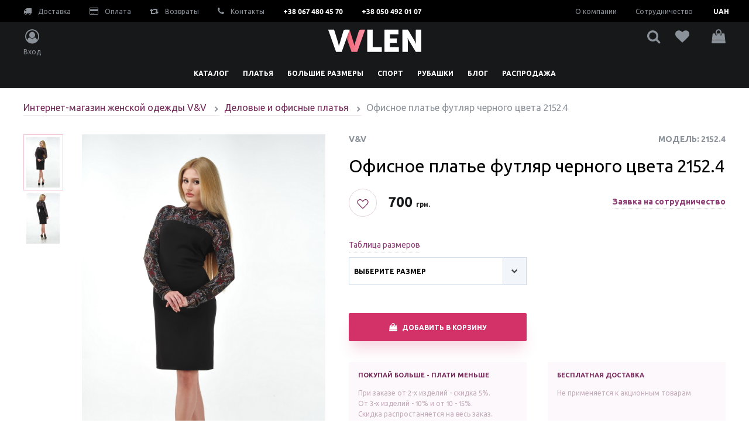

--- FILE ---
content_type: text/html; charset=utf-8
request_url: https://vvlen.com/products/plate-2152-4-black
body_size: 22947
content:
<!DOCTYPE html>
<html>
  <head>
    <meta name="yandex-verification" content="73bec7ae69ea4472" />
    <meta name="yandex-verification" content="11c42a0bd295e788" />
    <meta name="facebook-domain-verification" content="zze56qys1dr9jrb012bku4cranm3ir" />
    <meta name="google-site-verification" content="S7dO5ihD_9vqlNNfpmJiUddxR7gBHfWN48lU3iyUd24" />
    <meta name="p:domain_verify" content="4e672b117b35d975400c303b57f2cb26"/>
    <!-- Google Tag Manager -->
    <script>(function(w,d,s,l,i){w[l]=w[l]||[];w[l].push({'gtm.start':
        new Date().getTime(),event:'gtm.js'});var f=d.getElementsByTagName(s)[0],
      j=d.createElement(s),dl=l!='dataLayer'?'&l='+l:'';j.async=true;j.src=
      'https://www.googletagmanager.com/gtm.js?id='+i+dl;f.parentNode.insertBefore(j,f);
    })(window,document,'script','dataLayer','GTM-NSVQFMV');</script>
    <!-- End Google Tag Manager -->

    <!--[if IE 6]>		<html id="section-reco_main" class="nojs ie6 ieb7 ieb8 ieb9 ieb10 split1 nosplit5 platform-PC platform-notouch"><![endif]-->
    <!--[if IE 7]>		<html id="section-reco_main" class="nojs iea6 ie7 ieb8 ieb9 ieb10 split1 nosplit5 platform-PC platform-notouch"><![endif]-->
    <!--[if IE 8]>		<html id="section-reco_main" class="nojs iea6 iea7 ie8 ieb9 ieb10 split1 nosplit5 platform-PC platform-notouch"><![endif]-->
    <!--[if IE 9]>		<html id="section-reco_main" class="nojs iea6 iea7 iea8 ie9 ieb10 split1 nosplit5 platform-PC platform-notouch"><![endif]-->
    <meta name="MobileOptimized" content="320"/>
    <meta name="HandheldFriendly" content="true"/>
    <meta charset="utf-8">
    <meta http-equiv="X-UA-Compatible" content="IE=edge">
    <meta name="viewport" content="width=device-width, initial-scale=1, user-scalable=no, maximum-scale=1, minimum-scale=1, shrink-to-fit=no">

    
<meta name="vvlen/config/environment" content="%7B%22modulePrefix%22%3A%22vvlen%22%2C%22podModulePrefix%22%3A%22vvlen%2Fz-pods%22%2C%22environment%22%3A%22production%22%2C%22rootURL%22%3A%22%2F%22%2C%22locationType%22%3A%22auto%22%2C%22historySupportMiddleware%22%3Atrue%2C%22EmberENV%22%3A%7B%22FEATURES%22%3A%7B%7D%2C%22EXTEND_PROTOTYPES%22%3A%7B%22Date%22%3Afalse%7D%2C%22_APPLICATION_TEMPLATE_WRAPPER%22%3Afalse%2C%22_JQUERY_INTEGRATION%22%3Afalse%7D%2C%22APP%22%3A%7B%22name%22%3A%22vvlen%22%2C%22version%22%3A%220.0.0%2Bc1a0e45b%22%7D%2C%22fastboot%22%3A%7B%22hostWhitelist%22%3A%5B%7B%7D%2C%7B%7D%5D%2C%22redirectCode%22%3A301%7D%2C%22ember-simple-auth%22%3A%7B%22authenticationRoute%22%3A%22index%22%7D%2C%22grecaptcha%22%3A%226LfEoeQUAAAAABsCUrq6vDM5uFjclbRHahqNz-zf%22%2C%22cloudinary%22%3A%7B%22cloud_name%22%3A%22vvlencom%22%2C%22secure%22%3Atrue%2C%22secure_distribution%22%3A%22vvlen.com%2Fapi%22%7D%2C%22exportApplicationGlobal%22%3Afalse%2C%22ember-modal-dialog%22%3A%7B%7D%7D" />
<!-- EMBER_CLI_FASTBOOT_TITLE --><script glmr="%cursor:0%"></script><!--%+b:7%-->  <meta name="ember-cli-head-start" content><!--%+b:8%--><!--%+b:9%--><!--%glmr%--><title> ᐉ  офисное платье футляр черного цвета 2152.4 от v&v — купить по цене от производителя 700 грн, модель  —  2152.4</title><!--%glmr%--><!--%-b:9%-->

<meta name="description" content="Интернет-магазин vvlen — купить офисное платье футляр черного цвета 2152.4, модель  —  2152.4, по цене 700 грн. бесплатная доставка 🚚,  множество методов оплаты товара ⭐">
<meta name="keywords" content="Офисное платье, деловое платье, на каждый день, одежда, интернет-магазин, женская, опт, розница, цены, доставка, производитель, купить, украина, vvlen.com, v&amp;v">

<meta property="og:title" content=" ᐉ  офисное платье футляр черного цвета 2152.4 от v&amp;v — купить по цене от производителя 700 грн, модель  —  2152.4">
<meta property="og:description" content="Интернет-магазин vvlen — купить офисное платье футляр черного цвета 2152.4, модель  —  2152.4, по цене 700 грн. бесплатная доставка 🚚,  множество методов оплаты товара ⭐">
<meta property="og:url" content="https://vvlen.com/products/plate-2152-4-black">
<meta property="og:image" content="https://vvlen.com/api/vvlencom/image/upload/c_scale,w_300/v1/vvlen/ae0049a1-55ee-11e5-89ff-0040f470abba/0_%201582561010753.jpg">
<link rel="canonical" href="https://vvlen.com/products/plate-2152-4-black">

<!--%+b:9%--><!----><!--%-b:9%-->
<!--%+b:9%--><!----><!--%-b:9%-->
<!--%+b:9%--><!----><!--%-b:9%-->
<link href="https://res.cloudinary.com" rel="preconnect">
<!--%-b:8%--><meta name="ember-cli-head-end" content>
<!--%-b:7%-->
<meta name="user-profile/config/environment" content="%7B%22modulePrefix%22%3A%22user-profile%22%2C%22podModulePrefix%22%3A%22user-profile/z-pods%22%2C%22environment%22%3A%22production%22%2C%22ember-simple-auth%22%3A%7B%22authenticationRoute%22%3A%22index%22%7D%2C%22ember-modal-dialog%22%3A%7B%7D%7D" />

    <link integrity="" rel="pleload" as="style" href="/assets/vendor-e8dae1aa90299b8dcf783baf494af96b.css">
    <link integrity="" rel="pleload" as="style" href="/assets/vvlen-46a933bf4fc4b8ac0365bc020c264697.css">

    <link rel="stylesheet" href="/assets/vendor-e8dae1aa90299b8dcf783baf494af96b.css" integrity="sha256-m2FCatKDKCV6ubgYNMYtKFGLcYTZLOwowXmXXKJUdHs= sha512-qoLE2EJ+zCJYZxUNyFVwNbZPMukJP0/D+PX1FjTXo/abeqSC/D1LFNaZUT8LXI8IGhUMFVU7mCHqKjucAZoWnw==" >
    <link rel="stylesheet" href="/assets/vvlen-46a933bf4fc4b8ac0365bc020c264697.css" integrity="sha256-2sVowTkVIM3hPFZSanyQYR4JyYuVfxFI1w5XlJWkQxg= sha512-VdQKXGJw2249oAyj6o89u7kD4NPFrFfb6tqiDrLATegxNULfi84iRug6V2hYne/XO+KV3pIpxBpBhCwrVzgE2Q==" >

    <link href="https://fonts.googleapis.com/css?family=Ubuntu:400,700&display=swap" rel="stylesheet">

    <link rel="icon" type="image/png" href="/images/icons/favicon-8411fb7794d2807a94fb2ef80bf9dcf7.png" sizes="32x32">
    <link rel="icon" type="image/png" href="/images/icons/favicon-8411fb7794d2807a94fb2ef80bf9dcf7.png" sizes="16x16">
    <link rel="shortcut icon" href="/images/icons/favicon-8411fb7794d2807a94fb2ef80bf9dcf7.png">
    <meta name="vvlen/config/asset-manifest" content="%7B%22bundles%22%3A%7B%22an-engine%22%3A%7B%22assets%22%3A%5B%7B%22uri%22%3A%22/engines-dist/an-engine/assets/engine-630f11d81a04955ef71ccabc440b292b.js%22%2C%22type%22%3A%22js%22%7D%2C%7B%22uri%22%3A%22/engines-dist/an-engine/config/environment-750853b404afa516dd64bef4c6d20de7.js%22%2C%22type%22%3A%22js%22%7D%5D%7D%2C%22user-profile%22%3A%7B%22assets%22%3A%5B%7B%22uri%22%3A%22/engines-dist/user-profile/assets/engine-413cb4aaccfc60a48dee1d05fd8187ca.js%22%2C%22type%22%3A%22js%22%7D%2C%7B%22uri%22%3A%22/engines-dist/user-profile/config/environment-40edbcf599d9eeeccf3e1398c07f0bac.js%22%2C%22type%22%3A%22js%22%7D%5D%7D%7D%7D" />
    <script id="widget-wfp-script" language="javascript" type="text/javascript" src="https://secure.wayforpay.com/server/pay-widget.js"></script>
  </head>
  <body>
    <!-- Google Tag Manager (noscript) -->
    <noscript><iframe src="https://www.googletagmanager.com/ns.html?id=GTM-NSVQFMV"
      height="0" width="0" style="display:none;visibility:hidden"></iframe></noscript>
    <!-- End Google Tag Manager (noscript) -->

    <script type="x/boundary" id="fastboot-body-start"></script><!--%+b:0%--><!--%+b:1%--><!--%+b:2%--><!--%+b:3%--><!--%+b:4%--><!--%+b:5%--><!--%+b:6%--><!----><!--%-b:6%--><!--%-b:5%-->

<!--%+b:5%--><header class="fixed z-30 h-48px w-full text-xs xl:h-auto xl:relative">
<!--%+b:6%-->    <!--%+b:7%--><div class="bg-black px-4 hidden xl:block">
  <nav class="container mx-auto py-3 flex flex-row justify-between">
    <div class="flex flex-row items-center">
      <!--%+b:8%--><a href="/info/delivery" class="text-dark-lighter no-underline">
<!--%+b:9%-->    <!--%|%-->
        <i class="fa fa-truck text-sm pr-2" aria-hidden="true"></i>
        Доставка
      <!--%|%-->
<!--%-b:9%--></a>
<!--%-b:8%-->
      <!--%+b:8%--><a href="/info/payment" class="text-dark-lighter no-underline ml-8">
<!--%+b:9%-->    <!--%|%-->
        <i class="fa fa-credit-card text-sm pr-2" aria-hidden="true"></i>
        Оплата
      <!--%|%-->
<!--%-b:9%--></a>
<!--%-b:8%-->
      <!--%+b:8%--><a href="/info/return" class="text-dark-lighter no-underline ml-8">
<!--%+b:9%-->    <!--%|%-->
        <i class="fa fa-retweet text-sm pr-2" aria-hidden="true"></i>
        Возвраты
      <!--%|%-->
<!--%-b:9%--></a>
<!--%-b:8%-->
      <!--%+b:8%--><a href="/info/contacts" class="text-dark-lighter no-underline ml-8">
<!--%+b:9%-->    <!--%|%-->
        <i class="fa fa-phone text-sm pr-2" aria-hidden="true"></i>
        Контакты
      <!--%|%-->
<!--%-b:9%--></a>
<!--%-b:8%-->
      <a href="tel:+380674804570" class="text-white font-bold text-xs no-underline ml-8">+38 067 480 45 70</a>
      <a href="tel:+380504920107" class="text-white font-bold text-xs no-underline ml-8">+38 050 492 01 07</a>
    </div>

    <div class="flex flex-row items-center">
      <!--%+b:8%--><a href="/info/about-us" class="text-dark-lighter no-underline mr-8">
<!--%+b:9%-->    <!--%|%-->
        О компании
      <!--%|%-->
<!--%-b:9%--></a>
<!--%-b:8%-->

      <!--%+b:8%--><a href="/info/cooperation" class="text-dark-lighter no-underline">
<!--%+b:9%-->    <!--%|%-->
        Сотрудничество
      <!--%|%-->
<!--%-b:9%--></a>
<!--%-b:8%-->

      <div class="flex mr-8-n">
<!--%+b:8%--><div tabindex="0" id="ember48009728" class="bg-black ml-2 ember-view"><!--%+b:9%--><!--%+b:10%--><div id="ember48009729" class="flex flex-1 text-white ember-view"><div class="flex flex-grow items-center pl-2 uppercase text-xs font-bold">
  <!--%+b:11%-->              <div class="flex flex-row flex-1 pr-2 justify-between items-center">
                <span class="flex items-center justify-center cursor-pointer w-16"><!--%+b:12%-->UAH<!--%-b:12%--></span>
              </div>
<!--%-b:11%-->
</div>

<!--%+b:11%--><!----><!--%-b:11%--></div><!--%-b:10%--><!--%-b:9%-->
<!--%+b:9%--><!----><!--%-b:9%-->

<!--%+b:9%--><!----><!--%-b:9%--></div><!--%-b:8%-->      </div>
    </div>
  </nav>
</div>
<!--%-b:7%-->
<!--%-b:6%-->
  <!--%+b:6%--><div class="bg-dark py-4 px-4 flex flex-col xl:py-3">
  <nav class="container header-container mx-auto flex flex-col flex-1 justify-center">
    <div class="flex flex-row justify-between">
<!--%+b:7%-->        <div class="flex-row justify-between hidden xl:flex xl:w-160px">
<!--%+b:8%-->            <a href="#" role="button" class="flex flex-col items-center text-dark-lighter no-underline ">
              <i class="fa fa-user-circle-o text-2xl pb-2" aria-hidden="true"></i>
              <span class="hidden xl:block">Вход</span>
            </a>
<!--%-b:8%-->        </div>

        <div class="hide-category ">
          <i class="fa fa-chevron-left text-white text-base xl:hidden pr-4" aria-hidden="true"></i>
          <!--%+b:8%--><a href="/" class="text-dark-lighter no-underline">
<!--%+b:9%-->    <!--%|%-->
            <img src="/svg/logo.svg" title="Интернет-магазин женской одежды|vvlen.com" alt="Интернет-магазин женской одежды оптом и в розницу|vvlen.com" class="h-4 xl:h-auto">
          <!--%|%-->
<!--%-b:9%--></a>
<!--%-b:8%-->
        </div>

        <div class="flex flex-row justify-between xl:w-160px">
<!--%+b:8%-->            <a href="#" role="button" class="flex flex-col items-center text-dark-lighter no-underline ml-4 xl:hidden xl:ml-auto">
              <i class="fa fa-user-circle-o text-base xl:text-2xl xl:pb-2" aria-hidden="true"></i>
              <span class="hidden xl:block">Вход</span>
            </a>
<!--%-b:8%-->
          <a href="#" class="flex flex-col items-center text-dark-lighter no-underline ml-4 xl:ml-auto">
            <i class="fa fa-search text-base xl:text-2xl" aria-hidden="true"></i>
<!--%|%-->          </a>

          <!--%+b:8%--><a href="/favorites" class="flex flex-col items-center text-dark-lighter no-underline mx-3 xl:ml-auto relative">
<!--%+b:9%-->    <!--%|%-->
            <i class="fa fa-heart text-base xl:text-2xl" aria-hidden="true"></i>

<!--%+b:10%--><!----><!--%-b:10%-->          <!--%|%-->
<!--%-b:9%--></a>
<!--%-b:8%-->

          <!--%+b:8%--><!--%+b:9%--><a href="#" role="button" class="flex flex-col items-center text-dark-lighter no-underline ml-4 xl:ml-auto relative">
  <i class="fa fa-shopping-bag text-base xl:text-2xl" aria-hidden="true"></i>

<!--%+b:10%--><!----><!--%-b:10%-->
</a>

<!--%-b:9%--><!--%-b:8%-->

          <a href="#" class="burger  flex flex-col justify-around items-center text-white no-underline ml-4 xl:hidden xl:ml-auto">
            <span></span>
            <span></span>
            <span></span>
          </a>
        </div>
<!--%-b:7%-->    </div>
  </nav>
</div>
<!--%-b:6%-->

<!--%+b:6%-->    <!--%+b:7%--><div class="ui-header__nav-bottom  relative">
  <a href="#" class="xl:hidden bg-category-overlay absolute pin-l pin-t w-full h-full"></a>
  <nav class="xl:container bg-white xl:bg-dark shadow xl:shadow-none h-full xl:h-auto xl:mx-auto flex flex-row justify-between w-72 xl:w-auto">
    <ul class="flex flex-1 flex-col justify-start xl:justify-center list-reset relative xl:static xl:flex-row" style="min-height: 44px">
<!--%+b:8%--><!--%+b:9%--><!--%+b:10%-->        <!--%+b:11%--><li class="flex p-4 justify-between show-on-hover xl:px-3 xl:py-3 xl:pb-0 xl:block">
<!--%+b:12%-->    <!--%+b:13%--><a href="/products" class="xl:h-8 block text-black text-base no-underline uppercase font-semibold xl:text-xs xl:text-white ">
<!--%+b:14%-->    <!--%|%-->
      <!--%+b:15%-->Каталог<!--%-b:15%-->
    <!--%|%-->
<!--%-b:14%--></a>
<!--%-b:13%-->
<!--%-b:12%-->
<!--%+b:12%-->    <i class="fa fa-chevron-right text-black text-base xl:hidden" aria-hidden="true"></i>
<!--%-b:12%-->
  <span class="relative hidden"></span>

<!--%+b:12%-->    <div class="absolute xl:static">
      <div class="xl:container xl:mx-auto left-sidebar shadow z-30 ">
        <div class="w-full xl:container xl:mx-auto relative z-30">
          <ul class="flex flex-wrap list-reset">
<!--%+b:13%--><!--%+b:14%--><!--%+b:15%-->              <li class="w-full sm:w-1/2 xl:w-1/5">
                <div class="text-black text-base no-underline xl:text-sm uppercase font-semibold mb-4 block h-6">
                  <!--%+b:16%-->Одежда<!--%-b:16%-->
                </div>

<!--%+b:16%-->                  <ul class="flex flex-wrap flex-col list-reset pl-4 xl:pl-0">
<!--%+b:17%--><!--%+b:18%--><!--%+b:19%-->                      <li class="mb-4 mr-4">
                        <!--%+b:20%--><a href="/zhenskie-kostyumy" class="text-black no-underline text-base xl:text-sm xl:text-violet-dark pb-1 border-b border-border">
<!--%+b:21%-->    <!--%+b:22%-->Женские костюмы<!--%-b:22%-->
<!--%-b:21%--></a>
<!--%-b:20%-->
                      </li>
<!--%-b:19%--><!--%+b:19%-->                      <li class="mb-4 mr-4">
                        <!--%+b:20%--><a href="/zhenskie-kombinezony" class="text-black no-underline text-base xl:text-sm xl:text-violet-dark pb-1 border-b border-border">
<!--%+b:21%-->    <!--%+b:22%-->Женские комбинезоны<!--%-b:22%-->
<!--%-b:21%--></a>
<!--%-b:20%-->
                      </li>
<!--%-b:19%--><!--%+b:19%-->                      <li class="mb-4 mr-4">
                        <!--%+b:20%--><a href="/bluzki" class="text-black no-underline text-base xl:text-sm xl:text-violet-dark pb-1 border-b border-border">
<!--%+b:21%-->    <!--%+b:22%-->Блузки<!--%-b:22%-->
<!--%-b:21%--></a>
<!--%-b:20%-->
                      </li>
<!--%-b:19%--><!--%+b:19%-->                      <li class="mb-4 mr-4">
                        <!--%+b:20%--><a href="/hudi-zhenskie" class="text-black no-underline text-base xl:text-sm xl:text-violet-dark pb-1 border-b border-border">
<!--%+b:21%-->    <!--%+b:22%-->Худи женские<!--%-b:22%-->
<!--%-b:21%--></a>
<!--%-b:20%-->
                      </li>
<!--%-b:19%--><!--%+b:19%-->                      <li class="mb-4 mr-4">
                        <!--%+b:20%--><a href="/zhakety-zhenskie" class="text-black no-underline text-base xl:text-sm xl:text-violet-dark pb-1 border-b border-border">
<!--%+b:21%-->    <!--%+b:22%-->Жакеты женские<!--%-b:22%-->
<!--%-b:21%--></a>
<!--%-b:20%-->
                      </li>
<!--%-b:19%--><!--%+b:19%-->                      <li class="mb-4 mr-4">
                        <!--%+b:20%--><a href="/svitshoty-zhenskie" class="text-black no-underline text-base xl:text-sm xl:text-violet-dark pb-1 border-b border-border">
<!--%+b:21%-->    <!--%+b:22%-->Свитшоты<!--%-b:22%-->
<!--%-b:21%--></a>
<!--%-b:20%-->
                      </li>
<!--%-b:19%--><!--%-b:18%--><!--%-b:17%-->                  </ul>
<!--%-b:16%-->              </li>
<!--%-b:15%--><!--%+b:15%-->              <li class="w-full sm:w-1/2 xl:w-1/5">
                <div class="text-black text-base no-underline xl:text-sm uppercase font-semibold mb-4 block h-6">
                  <!--%+b:16%-->Общие категории<!--%-b:16%-->
                </div>

<!--%+b:16%-->                  <ul class="flex flex-wrap flex-col list-reset pl-4 xl:pl-0">
<!--%+b:17%--><!--%+b:18%--><!--%+b:19%-->                      <li class="mb-4 mr-4">
                        <!--%+b:20%--><a href="/platya" class="text-black no-underline text-base xl:text-sm xl:text-violet-dark pb-1 border-b border-border">
<!--%+b:21%-->    <!--%+b:22%-->Платья<!--%-b:22%-->
<!--%-b:21%--></a>
<!--%-b:20%-->
                      </li>
<!--%-b:19%--><!--%+b:19%-->                      <li class="mb-4 mr-4">
                        <!--%+b:20%--><a href="/tuniki" class="text-black no-underline text-base xl:text-sm xl:text-violet-dark pb-1 border-b border-border">
<!--%+b:21%-->    <!--%+b:22%-->Туники<!--%-b:22%-->
<!--%-b:21%--></a>
<!--%-b:20%-->
                      </li>
<!--%-b:19%--><!--%+b:19%-->                      <li class="mb-4 mr-4">
                        <!--%+b:20%--><a href="/odezhda-bolshih-razmerov" class="text-black no-underline text-base xl:text-sm xl:text-violet-dark pb-1 border-b border-border">
<!--%+b:21%-->    <!--%+b:22%-->Большие размеры<!--%-b:22%-->
<!--%-b:21%--></a>
<!--%-b:20%-->
                      </li>
<!--%-b:19%--><!--%+b:19%-->                      <li class="mb-4 mr-4">
                        <!--%+b:20%--><a href="/verhnyaya-odezhda" class="text-black no-underline text-base xl:text-sm xl:text-violet-dark pb-1 border-b border-border">
<!--%+b:21%-->    <!--%+b:22%-->Верхняя одежда<!--%-b:22%-->
<!--%-b:21%--></a>
<!--%-b:20%-->
                      </li>
<!--%-b:19%--><!--%+b:19%-->                      <li class="mb-4 mr-4">
                        <!--%+b:20%--><a href="/bryuki-i-losiny" class="text-black no-underline text-base xl:text-sm xl:text-violet-dark pb-1 border-b border-border">
<!--%+b:21%-->    <!--%+b:22%-->Брюки и лосины<!--%-b:22%-->
<!--%-b:21%--></a>
<!--%-b:20%-->
                      </li>
<!--%-b:19%--><!--%+b:19%-->                      <li class="mb-4 mr-4">
                        <!--%+b:20%--><a href="/sportivnaya-odezhda" class="text-black no-underline text-base xl:text-sm xl:text-violet-dark pb-1 border-b border-border">
<!--%+b:21%-->    <!--%+b:22%-->Спортивная одежда<!--%-b:22%-->
<!--%-b:21%--></a>
<!--%-b:20%-->
                      </li>
<!--%-b:19%--><!--%+b:19%-->                      <li class="mb-4 mr-4">
                        <!--%+b:20%--><a href="/odezhda-dlya-fitnesa" class="text-black no-underline text-base xl:text-sm xl:text-violet-dark pb-1 border-b border-border">
<!--%+b:21%-->    <!--%+b:22%-->Фитнес<!--%-b:22%-->
<!--%-b:21%--></a>
<!--%-b:20%-->
                      </li>
<!--%-b:19%--><!--%-b:18%--><!--%-b:17%-->                  </ul>
<!--%-b:16%-->              </li>
<!--%-b:15%--><!--%+b:15%-->              <li class="w-full sm:w-1/2 xl:w-1/5">
                <div class="text-black text-base no-underline xl:text-sm uppercase font-semibold mb-4 block h-6">
                  <!--%+b:16%--><!--% %--><!--%-b:16%-->
                </div>

<!--%+b:16%-->                  <ul class="flex flex-wrap flex-col list-reset pl-4 xl:pl-0">
<!--%+b:17%--><!--%+b:18%--><!--%+b:19%-->                      <li class="mb-4 mr-4">
                        <!--%+b:20%--><a href="/hudi-zhenskie" class="text-black no-underline text-base xl:text-sm xl:text-violet-dark pb-1 border-b border-border">
<!--%+b:21%-->    <!--%+b:22%-->Худи<!--%-b:22%-->
<!--%-b:21%--></a>
<!--%-b:20%-->
                      </li>
<!--%-b:19%--><!--%+b:19%-->                      <li class="mb-4 mr-4">
                        <!--%+b:20%--><a href="/zhenskie-bolero" class="text-black no-underline text-base xl:text-sm xl:text-violet-dark pb-1 border-b border-border">
<!--%+b:21%-->    <!--%+b:22%-->Болеро<!--%-b:22%-->
<!--%-b:21%--></a>
<!--%-b:20%-->
                      </li>
<!--%-b:19%--><!--%+b:19%-->                      <li class="mb-4 mr-4">
                        <!--%+b:20%--><a href="/zhenskie-futbolki" class="text-black no-underline text-base xl:text-sm xl:text-violet-dark pb-1 border-b border-border">
<!--%+b:21%-->    <!--%+b:22%-->Женские футболки<!--%-b:22%-->
<!--%-b:21%--></a>
<!--%-b:20%-->
                      </li>
<!--%-b:19%--><!--%+b:19%-->                      <li class="mb-4 mr-4">
                        <!--%+b:20%--><a href="/kardigany-zhenskie" class="text-black no-underline text-base xl:text-sm xl:text-violet-dark pb-1 border-b border-border">
<!--%+b:21%-->    <!--%+b:22%-->Кардиганы женские<!--%-b:22%-->
<!--%-b:21%--></a>
<!--%-b:20%-->
                      </li>
<!--%-b:19%--><!--%+b:19%-->                      <li class="mb-4 mr-4">
                        <!--%+b:20%--><a href="/mayki-zhenskie" class="text-black no-underline text-base xl:text-sm xl:text-violet-dark pb-1 border-b border-border">
<!--%+b:21%-->    <!--%+b:22%-->Майки женские<!--%-b:22%-->
<!--%-b:21%--></a>
<!--%-b:20%-->
                      </li>
<!--%-b:19%--><!--%-b:18%--><!--%-b:17%-->                  </ul>
<!--%-b:16%-->              </li>
<!--%-b:15%--><!--%+b:15%-->              <li class="w-full sm:w-1/2 xl:w-1/5">
                <div class="text-black text-base no-underline xl:text-sm uppercase font-semibold mb-4 block h-6">
                  <!--%+b:16%-->Верхняя одежда<!--%-b:16%-->
                </div>

<!--%+b:16%-->                  <ul class="flex flex-wrap flex-col list-reset pl-4 xl:pl-0">
<!--%+b:17%--><!--%+b:18%--><!--%+b:19%-->                      <li class="mb-4 mr-4">
                        <!--%+b:20%--><a href="/zhenskie-palto" class="text-black no-underline text-base xl:text-sm xl:text-violet-dark pb-1 border-b border-border">
<!--%+b:21%-->    <!--%+b:22%-->Женские пальто<!--%-b:22%-->
<!--%-b:21%--></a>
<!--%-b:20%-->
                      </li>
<!--%-b:19%--><!--%+b:19%-->                      <li class="mb-4 mr-4">
                        <!--%+b:20%--><a href="/zhenskie-plashchi" class="text-black no-underline text-base xl:text-sm xl:text-violet-dark pb-1 border-b border-border">
<!--%+b:21%-->    <!--%+b:22%-->Женские плащи<!--%-b:22%-->
<!--%-b:21%--></a>
<!--%-b:20%-->
                      </li>
<!--%-b:19%--><!--%+b:19%-->                      <li class="mb-4 mr-4">
                        <!--%+b:20%--><a href="/zhenskie-kurtki" class="text-black no-underline text-base xl:text-sm xl:text-violet-dark pb-1 border-b border-border">
<!--%+b:21%-->    <!--%+b:22%-->Женские куртки<!--%-b:22%-->
<!--%-b:21%--></a>
<!--%-b:20%-->
                      </li>
<!--%-b:19%--><!--%+b:19%-->                      <li class="mb-4 mr-4">
                        <!--%+b:20%--><a href="/zhenskie-zheletki" class="text-black no-underline text-base xl:text-sm xl:text-violet-dark pb-1 border-b border-border">
<!--%+b:21%-->    <!--%+b:22%-->Женские жилетки<!--%-b:22%-->
<!--%-b:21%--></a>
<!--%-b:20%-->
                      </li>
<!--%-b:19%--><!--%+b:19%-->                      <li class="mb-4 mr-4">
                        <!--%+b:20%--><a href="/demisezonnye" class="text-black no-underline text-base xl:text-sm xl:text-violet-dark pb-1 border-b border-border">
<!--%+b:21%-->    <!--%+b:22%-->Демисезонные<!--%-b:22%-->
<!--%-b:21%--></a>
<!--%-b:20%-->
                      </li>
<!--%-b:19%--><!--%-b:18%--><!--%-b:17%-->                  </ul>
<!--%-b:16%-->              </li>
<!--%-b:15%--><!--%+b:15%-->              <li class="w-full sm:w-1/2 xl:w-1/5">
                <div class="text-black text-base no-underline xl:text-sm uppercase font-semibold mb-4 block h-6">
                  <!--%+b:16%-->юбки брюки<!--%-b:16%-->
                </div>

<!--%+b:16%-->                  <ul class="flex flex-wrap flex-col list-reset pl-4 xl:pl-0">
<!--%+b:17%--><!--%+b:18%--><!--%+b:19%-->                      <li class="mb-4 mr-4">
                        <!--%+b:20%--><a href="/yubki" class="text-black no-underline text-base xl:text-sm xl:text-violet-dark pb-1 border-b border-border">
<!--%+b:21%-->    <!--%+b:22%-->Юбки<!--%-b:22%-->
<!--%-b:21%--></a>
<!--%-b:20%-->
                      </li>
<!--%-b:19%--><!--%+b:19%-->                      <li class="mb-4 mr-4">
                        <!--%+b:20%--><a href="/bryuki" class="text-black no-underline text-base xl:text-sm xl:text-violet-dark pb-1 border-b border-border">
<!--%+b:21%-->    <!--%+b:22%-->Брюки<!--%-b:22%-->
<!--%-b:21%--></a>
<!--%-b:20%-->
                      </li>
<!--%-b:19%--><!--%+b:19%-->                      <li class="mb-4 mr-4">
                        <!--%+b:20%--><a href="/losiny" class="text-black no-underline text-base xl:text-sm xl:text-violet-dark pb-1 border-b border-border">
<!--%+b:21%-->    <!--%+b:22%-->Лосины<!--%-b:22%-->
<!--%-b:21%--></a>
<!--%-b:20%-->
                      </li>
<!--%-b:19%--><!--%+b:19%-->                      <li class="mb-4 mr-4">
                        <!--%+b:20%--><a href="/bridzhi" class="text-black no-underline text-base xl:text-sm xl:text-violet-dark pb-1 border-b border-border">
<!--%+b:21%-->    <!--%+b:22%-->Бриджи<!--%-b:22%-->
<!--%-b:21%--></a>
<!--%-b:20%-->
                      </li>
<!--%-b:19%--><!--%-b:18%--><!--%-b:17%-->                  </ul>
<!--%-b:16%-->              </li>
<!--%-b:15%--><!--%-b:14%--><!--%-b:13%-->          </ul>
        </div>
      </div>
      <div class="invisible xl:visible fixed bg-black opacity-50 w-full h-screen z-20 pointer-events-none" style="left: 0">
      </div>
    </div>
<!--%-b:12%--></li>
<!--%-b:11%-->
<!--%-b:10%--><!--%+b:10%-->        <!--%+b:11%--><li class="flex p-4 justify-between show-on-hover xl:px-3 xl:py-3 xl:pb-0 xl:block">
<!--%+b:12%-->    <!--%+b:13%--><a href="/platya" class="xl:h-8 block text-black text-base no-underline uppercase font-semibold xl:text-xs xl:text-white ">
<!--%+b:14%-->    <!--%|%-->
      <!--%+b:15%-->Платья<!--%-b:15%-->
    <!--%|%-->
<!--%-b:14%--></a>
<!--%-b:13%-->
<!--%-b:12%-->
<!--%+b:12%-->    <i class="fa fa-chevron-right text-black text-base xl:hidden" aria-hidden="true"></i>
<!--%-b:12%-->
  <span class="relative hidden"></span>

<!--%+b:12%-->    <div class="absolute xl:static">
      <div class="xl:container xl:mx-auto left-sidebar shadow z-30 ">
        <div class="w-full xl:container xl:mx-auto relative z-30">
          <ul class="flex flex-wrap list-reset">
<!--%+b:13%--><!--%+b:14%--><!--%+b:15%-->              <li class="w-full sm:w-1/2 xl:w-1/5">
                <div class="text-black text-base no-underline xl:text-sm uppercase font-semibold mb-4 block h-6">
                  <!--%+b:16%-->Платья<!--%-b:16%-->
                </div>

<!--%+b:16%-->                  <ul class="flex flex-wrap flex-col list-reset pl-4 xl:pl-0">
<!--%+b:17%--><!--%+b:18%--><!--%+b:19%-->                      <li class="mb-4 mr-4">
                        <!--%+b:20%--><a href="/letnie-platya" class="text-black no-underline text-base xl:text-sm xl:text-violet-dark pb-1 border-b border-border">
<!--%+b:21%-->    <!--%+b:22%-->Летние<!--%-b:22%-->
<!--%-b:21%--></a>
<!--%-b:20%-->
                      </li>
<!--%-b:19%--><!--%+b:19%-->                      <li class="mb-4 mr-4">
                        <!--%+b:20%--><a href="/platya-v-polosku" class="text-black no-underline text-base xl:text-sm xl:text-violet-dark pb-1 border-b border-border">
<!--%+b:21%-->    <!--%+b:22%-->В полоску<!--%-b:22%-->
<!--%-b:21%--></a>
<!--%-b:20%-->
                      </li>
<!--%-b:19%--><!--%+b:19%-->                      <li class="mb-4 mr-4">
                        <!--%+b:20%--><a href="/platya-oversayz" class="text-black no-underline text-base xl:text-sm xl:text-violet-dark pb-1 border-b border-border">
<!--%+b:21%-->    <!--%+b:22%-->Оверсайз<!--%-b:22%-->
<!--%-b:21%--></a>
<!--%-b:20%-->
                      </li>
<!--%-b:19%--><!--%+b:19%-->                      <li class="mb-4 mr-4">
                        <!--%+b:20%--><a href="/platya-oversayz-letnie" class="text-black no-underline text-base xl:text-sm xl:text-violet-dark pb-1 border-b border-border">
<!--%+b:21%-->    <!--%+b:22%-->Летние платья оверсайз<!--%-b:22%-->
<!--%-b:21%--></a>
<!--%-b:20%-->
                      </li>
<!--%-b:19%--><!--%+b:19%-->                      <li class="mb-4 mr-4">
                        <!--%+b:20%--><a href="/klubnye-platya" class="text-black no-underline text-base xl:text-sm xl:text-violet-dark pb-1 border-b border-border">
<!--%+b:21%-->    <!--%+b:22%-->Клубные<!--%-b:22%-->
<!--%-b:21%--></a>
<!--%-b:20%-->
                      </li>
<!--%-b:19%--><!--%+b:19%-->                      <li class="mb-4 mr-4">
                        <!--%+b:20%--><a href="/ofisnye-platya" class="text-black no-underline text-base xl:text-sm xl:text-violet-dark pb-1 border-b border-border">
<!--%+b:21%-->    <!--%+b:22%-->Офисные<!--%-b:22%-->
<!--%-b:21%--></a>
<!--%-b:20%-->
                      </li>
<!--%-b:19%--><!--%+b:19%-->                      <li class="mb-4 mr-4">
                        <!--%+b:20%--><a href="/kokteylnye-platya" class="text-black no-underline text-base xl:text-sm xl:text-violet-dark pb-1 border-b border-border">
<!--%+b:21%-->    <!--%+b:22%-->Коктейльные<!--%-b:22%-->
<!--%-b:21%--></a>
<!--%-b:20%-->
                      </li>
<!--%-b:19%--><!--%-b:18%--><!--%-b:17%-->                  </ul>
<!--%-b:16%-->              </li>
<!--%-b:15%--><!--%+b:15%-->              <li class="w-full sm:w-1/2 xl:w-1/5">
                <div class="text-black text-base no-underline xl:text-sm uppercase font-semibold mb-4 block h-6">
                  <!--%+b:16%--><!--% %--><!--%-b:16%-->
                </div>

<!--%+b:16%-->                  <ul class="flex flex-wrap flex-col list-reset pl-4 xl:pl-0">
<!--%+b:17%--><!--%+b:18%--><!--%+b:19%-->                      <li class="mb-4 mr-4">
                        <!--%+b:20%--><a href="/sportivnye-platya" class="text-black no-underline text-base xl:text-sm xl:text-violet-dark pb-1 border-b border-border">
<!--%+b:21%-->    <!--%+b:22%-->Спортивные<!--%-b:22%-->
<!--%-b:21%--></a>
<!--%-b:20%-->
                      </li>
<!--%-b:19%--><!--%+b:19%-->                      <li class="mb-4 mr-4">
                        <!--%+b:20%--><a href="/vechernie-platya" class="text-black no-underline text-base xl:text-sm xl:text-violet-dark pb-1 border-b border-border">
<!--%+b:21%-->    <!--%+b:22%-->Вечерние<!--%-b:22%-->
<!--%-b:21%--></a>
<!--%-b:20%-->
                      </li>
<!--%-b:19%--><!--%+b:19%-->                      <li class="mb-4 mr-4">
                        <!--%+b:20%--><a href="/povsednevnye-platya" class="text-black no-underline text-base xl:text-sm xl:text-violet-dark pb-1 border-b border-border">
<!--%+b:21%-->    <!--%+b:22%-->Повседневные<!--%-b:22%-->
<!--%-b:21%--></a>
<!--%-b:20%-->
                      </li>
<!--%-b:19%--><!--%+b:19%-->                      <li class="mb-4 mr-4">
                        <!--%+b:20%--><a href="/sarafany" class="text-black no-underline text-base xl:text-sm xl:text-violet-dark pb-1 border-b border-border">
<!--%+b:21%-->    <!--%+b:22%-->Сарафаны<!--%-b:22%-->
<!--%-b:21%--></a>
<!--%-b:20%-->
                      </li>
<!--%-b:19%--><!--%-b:18%--><!--%-b:17%-->                  </ul>
<!--%-b:16%-->              </li>
<!--%-b:15%--><!--%+b:15%-->              <li class="w-full sm:w-1/2 xl:w-1/5">
                <div class="text-black text-base no-underline xl:text-sm uppercase font-semibold mb-4 block h-6">
                  <!--%+b:16%-->По длинне<!--%-b:16%-->
                </div>

<!--%+b:16%-->                  <ul class="flex flex-wrap flex-col list-reset pl-4 xl:pl-0">
<!--%+b:17%--><!--%+b:18%--><!--%+b:19%-->                      <li class="mb-4 mr-4">
                        <!--%+b:20%--><a href="/platya-mini" class="text-black no-underline text-base xl:text-sm xl:text-violet-dark pb-1 border-b border-border">
<!--%+b:21%-->    <!--%+b:22%-->Мини<!--%-b:22%-->
<!--%-b:21%--></a>
<!--%-b:20%-->
                      </li>
<!--%-b:19%--><!--%+b:19%-->                      <li class="mb-4 mr-4">
                        <!--%+b:20%--><a href="/platya-midi" class="text-black no-underline text-base xl:text-sm xl:text-violet-dark pb-1 border-b border-border">
<!--%+b:21%-->    <!--%+b:22%-->Миди<!--%-b:22%-->
<!--%-b:21%--></a>
<!--%-b:20%-->
                      </li>
<!--%-b:19%--><!--%+b:19%-->                      <li class="mb-4 mr-4">
                        <!--%+b:20%--><a href="/platya-maksi" class="text-black no-underline text-base xl:text-sm xl:text-violet-dark pb-1 border-b border-border">
<!--%+b:21%-->    <!--%+b:22%-->Макси<!--%-b:22%-->
<!--%-b:21%--></a>
<!--%-b:20%-->
                      </li>
<!--%-b:19%--><!--%+b:19%-->                      <li class="mb-4 mr-4">
                        <!--%+b:20%--><a href="/platya-v-pol" class="text-black no-underline text-base xl:text-sm xl:text-violet-dark pb-1 border-b border-border">
<!--%+b:21%-->    <!--%+b:22%-->В пол<!--%-b:22%-->
<!--%-b:21%--></a>
<!--%-b:20%-->
                      </li>
<!--%-b:19%--><!--%+b:19%-->                      <li class="mb-4 mr-4">
                        <!--%+b:20%--><a href="/platya-asimmetriya" class="text-black no-underline text-base xl:text-sm xl:text-violet-dark pb-1 border-b border-border">
<!--%+b:21%-->    <!--%+b:22%-->Ассиметрия<!--%-b:22%-->
<!--%-b:21%--></a>
<!--%-b:20%-->
                      </li>
<!--%-b:19%--><!--%-b:18%--><!--%-b:17%-->                  </ul>
<!--%-b:16%-->              </li>
<!--%-b:15%--><!--%+b:15%-->              <li class="w-full sm:w-1/2 xl:w-1/5">
                <div class="text-black text-base no-underline xl:text-sm uppercase font-semibold mb-4 block h-6">
                  <!--%+b:16%-->Туники<!--%-b:16%-->
                </div>

<!--%+b:16%-->                  <ul class="flex flex-wrap flex-col list-reset pl-4 xl:pl-0">
<!--%+b:17%--><!--%+b:18%--><!--%+b:19%-->                      <li class="mb-4 mr-4">
                        <!--%+b:20%--><a href="/povsednevnye-tuniki" class="text-black no-underline text-base xl:text-sm xl:text-violet-dark pb-1 border-b border-border">
<!--%+b:21%-->    <!--%+b:22%-->Повседневные<!--%-b:22%-->
<!--%-b:21%--></a>
<!--%-b:20%-->
                      </li>
<!--%-b:19%--><!--%+b:19%-->                      <li class="mb-4 mr-4">
                        <!--%+b:20%--><a href="/tuniki-oversayz" class="text-black no-underline text-base xl:text-sm xl:text-violet-dark pb-1 border-b border-border">
<!--%+b:21%-->    <!--%+b:22%-->Оверсайз<!--%-b:22%-->
<!--%-b:21%--></a>
<!--%-b:20%-->
                      </li>
<!--%-b:19%--><!--%+b:19%-->                      <li class="mb-4 mr-4">
                        <!--%+b:20%--><a href="/vechernie-tuniki" class="text-black no-underline text-base xl:text-sm xl:text-violet-dark pb-1 border-b border-border">
<!--%+b:21%-->    <!--%+b:22%-->Вечерние<!--%-b:22%-->
<!--%-b:21%--></a>
<!--%-b:20%-->
                      </li>
<!--%-b:19%--><!--%+b:19%-->                      <li class="mb-4 mr-4">
                        <!--%+b:20%--><a href="/letnie-tuniki" class="text-black no-underline text-base xl:text-sm xl:text-violet-dark pb-1 border-b border-border">
<!--%+b:21%-->    <!--%+b:22%-->Летние<!--%-b:22%-->
<!--%-b:21%--></a>
<!--%-b:20%-->
                      </li>
<!--%-b:19%--><!--%-b:18%--><!--%-b:17%-->                  </ul>
<!--%-b:16%-->              </li>
<!--%-b:15%--><!--%-b:14%--><!--%-b:13%-->          </ul>
        </div>
      </div>
      <div class="invisible xl:visible fixed bg-black opacity-50 w-full h-screen z-20 pointer-events-none" style="left: 0">
      </div>
    </div>
<!--%-b:12%--></li>
<!--%-b:11%-->
<!--%-b:10%--><!--%+b:10%-->        <!--%+b:11%--><li class="flex p-4 justify-between show-on-hover xl:px-3 xl:py-3 xl:pb-0 xl:block">
<!--%+b:12%-->    <!--%+b:13%--><a href="/odezhda-bolshih-razmerov" class="xl:h-8 block text-black text-base no-underline uppercase font-semibold xl:text-xs xl:text-white ">
<!--%+b:14%-->    <!--%|%-->
      <!--%+b:15%-->Большие размеры<!--%-b:15%-->
    <!--%|%-->
<!--%-b:14%--></a>
<!--%-b:13%-->
<!--%-b:12%-->
<!--%+b:12%-->    <i class="fa fa-chevron-right text-black text-base xl:hidden" aria-hidden="true"></i>
<!--%-b:12%-->
  <span class="relative hidden"></span>

<!--%+b:12%-->    <div class="absolute xl:static">
      <div class="xl:container xl:mx-auto left-sidebar shadow z-30 ">
        <div class="w-full xl:container xl:mx-auto relative z-30">
          <ul class="flex flex-wrap list-reset">
<!--%+b:13%--><!--%+b:14%--><!--%+b:15%-->              <li class="w-full sm:w-1/2 xl:w-1/5">
                <div class="text-black text-base no-underline xl:text-sm uppercase font-semibold mb-4 block h-6">
                  <!--%+b:16%-->Большие размеры<!--%-b:16%-->
                </div>

<!--%+b:16%-->                  <ul class="flex flex-wrap flex-col list-reset pl-4 xl:pl-0">
<!--%+b:17%--><!--%+b:18%--><!--%+b:19%-->                      <li class="mb-4 mr-4">
                        <!--%+b:20%--><a href="/platya-bolshih-razmerov-50-64" class="text-black no-underline text-base xl:text-sm xl:text-violet-dark pb-1 border-b border-border">
<!--%+b:21%-->    <!--%+b:22%-->Все платья<!--%-b:22%-->
<!--%-b:21%--></a>
<!--%-b:20%-->
                      </li>
<!--%-b:19%--><!--%+b:19%-->                      <li class="mb-4 mr-4">
                        <!--%+b:20%--><a href="/letnie-platya-bolshih-razmerov" class="text-black no-underline text-base xl:text-sm xl:text-violet-dark pb-1 border-b border-border">
<!--%+b:21%-->    <!--%+b:22%-->Летние платья<!--%-b:22%-->
<!--%-b:21%--></a>
<!--%-b:20%-->
                      </li>
<!--%-b:19%--><!--%+b:19%-->                      <li class="mb-4 mr-4">
                        <!--%+b:20%--><a href="/zhenskie-kostyumy-bolshih-razmerov" class="text-black no-underline text-base xl:text-sm xl:text-violet-dark pb-1 border-b border-border">
<!--%+b:21%-->    <!--%+b:22%-->Костюмы<!--%-b:22%-->
<!--%-b:21%--></a>
<!--%-b:20%-->
                      </li>
<!--%-b:19%--><!--%+b:19%-->                      <li class="mb-4 mr-4">
                        <!--%+b:20%--><a href="/bluzki-bolshih-razmerov" class="text-black no-underline text-base xl:text-sm xl:text-violet-dark pb-1 border-b border-border">
<!--%+b:21%-->    <!--%+b:22%-->Блузки<!--%-b:22%-->
<!--%-b:21%--></a>
<!--%-b:20%-->
                      </li>
<!--%-b:19%--><!--%-b:18%--><!--%-b:17%-->                  </ul>
<!--%-b:16%-->              </li>
<!--%-b:15%--><!--%+b:15%-->              <li class="w-full sm:w-1/2 xl:w-1/5">
                <div class="text-black text-base no-underline xl:text-sm uppercase font-semibold mb-4 block h-6">
                  <!--%+b:16%--><!--% %--><!--%-b:16%-->
                </div>

<!--%+b:16%-->                  <ul class="flex flex-wrap flex-col list-reset pl-4 xl:pl-0">
<!--%+b:17%--><!--%+b:18%--><!--%+b:19%-->                      <li class="mb-4 mr-4">
                        <!--%+b:20%--><a href="/svitshoty-bolshih-razmerov" class="text-black no-underline text-base xl:text-sm xl:text-violet-dark pb-1 border-b border-border">
<!--%+b:21%-->    <!--%+b:22%-->Свитшоты<!--%-b:22%-->
<!--%-b:21%--></a>
<!--%-b:20%-->
                      </li>
<!--%-b:19%--><!--%+b:19%-->                      <li class="mb-4 mr-4">
                        <!--%+b:20%--><a href="/tuniki-bolshih-razmerov" class="text-black no-underline text-base xl:text-sm xl:text-violet-dark pb-1 border-b border-border">
<!--%+b:21%-->    <!--%+b:22%-->Туники<!--%-b:22%-->
<!--%-b:21%--></a>
<!--%-b:20%-->
                      </li>
<!--%-b:19%--><!--%+b:19%-->                      <li class="mb-4 mr-4">
                        <!--%+b:20%--><a href="/zhenskie-bryuki-bolshix-razmerov" class="text-black no-underline text-base xl:text-sm xl:text-violet-dark pb-1 border-b border-border">
<!--%+b:21%-->    <!--%+b:22%-->Брюки<!--%-b:22%-->
<!--%-b:21%--></a>
<!--%-b:20%-->
                      </li>
<!--%-b:19%--><!--%+b:19%-->                      <li class="mb-4 mr-4">
                        <!--%+b:20%--><a href="/yubki-bolshih-razmerov" class="text-black no-underline text-base xl:text-sm xl:text-violet-dark pb-1 border-b border-border">
<!--%+b:21%-->    <!--%+b:22%-->Юбки<!--%-b:22%-->
<!--%-b:21%--></a>
<!--%-b:20%-->
                      </li>
<!--%-b:19%--><!--%-b:18%--><!--%-b:17%-->                  </ul>
<!--%-b:16%-->              </li>
<!--%-b:15%--><!--%-b:14%--><!--%-b:13%-->          </ul>
        </div>
      </div>
      <div class="invisible xl:visible fixed bg-black opacity-50 w-full h-screen z-20 pointer-events-none" style="left: 0">
      </div>
    </div>
<!--%-b:12%--></li>
<!--%-b:11%-->
<!--%-b:10%--><!--%+b:10%-->        <!--%+b:11%--><li class="flex p-4 justify-between show-on-hover xl:px-3 xl:py-3 xl:pb-0 xl:block">
<!--%+b:12%-->    <!--%+b:13%--><a href="/sportivnaya-odezhda" class="xl:h-8 block text-black text-base no-underline uppercase font-semibold xl:text-xs xl:text-white ">
<!--%+b:14%-->    <!--%|%-->
      <!--%+b:15%-->Спорт<!--%-b:15%-->
    <!--%|%-->
<!--%-b:14%--></a>
<!--%-b:13%-->
<!--%-b:12%-->
<!--%+b:12%-->    <i class="fa fa-chevron-right text-black text-base xl:hidden" aria-hidden="true"></i>
<!--%-b:12%-->
  <span class="relative hidden"></span>

<!--%+b:12%-->    <div class="absolute xl:static">
      <div class="xl:container xl:mx-auto left-sidebar shadow z-30 ">
        <div class="w-full xl:container xl:mx-auto relative z-30">
          <ul class="flex flex-wrap list-reset">
<!--%+b:13%--><!--%+b:14%--><!--%+b:15%-->              <li class="w-full sm:w-1/2 xl:w-1/5">
                <div class="text-black text-base no-underline xl:text-sm uppercase font-semibold mb-4 block h-6">
                  <!--%+b:16%-->Спортивная одежда<!--%-b:16%-->
                </div>

<!--%+b:16%-->                  <ul class="flex flex-wrap flex-col list-reset pl-4 xl:pl-0">
<!--%+b:17%--><!--%+b:18%--><!--%+b:19%-->                      <li class="mb-4 mr-4">
                        <!--%+b:20%--><a href="/sportivnye-kostyumy" class="text-black no-underline text-base xl:text-sm xl:text-violet-dark pb-1 border-b border-border">
<!--%+b:21%-->    <!--%+b:22%-->Спортивные костюмы<!--%-b:22%-->
<!--%-b:21%--></a>
<!--%-b:20%-->
                      </li>
<!--%-b:19%--><!--%+b:19%-->                      <li class="mb-4 mr-4">
                        <!--%+b:20%--><a href="/sportivnye-kofty" class="text-black no-underline text-base xl:text-sm xl:text-violet-dark pb-1 border-b border-border">
<!--%+b:21%-->    <!--%+b:22%-->Спортивные кофты<!--%-b:22%-->
<!--%-b:21%--></a>
<!--%-b:20%-->
                      </li>
<!--%-b:19%--><!--%+b:19%-->                      <li class="mb-4 mr-4">
                        <!--%+b:20%--><a href="/sportivnye-bryuki" class="text-black no-underline text-base xl:text-sm xl:text-violet-dark pb-1 border-b border-border">
<!--%+b:21%-->    <!--%+b:22%-->Спортивные брюки<!--%-b:22%-->
<!--%-b:21%--></a>
<!--%-b:20%-->
                      </li>
<!--%-b:19%--><!--%-b:18%--><!--%-b:17%-->                  </ul>
<!--%-b:16%-->              </li>
<!--%-b:15%--><!--%+b:15%-->              <li class="w-full sm:w-1/2 xl:w-1/5">
                <div class="text-black text-base no-underline xl:text-sm uppercase font-semibold mb-4 block h-6">
                  <!--%+b:16%-->Фитнес<!--%-b:16%-->
                </div>

<!--%+b:16%-->                  <ul class="flex flex-wrap flex-col list-reset pl-4 xl:pl-0">
<!--%+b:17%--><!--%+b:18%--><!--%+b:19%-->                      <li class="mb-4 mr-4">
                        <!--%+b:20%--><a href="/mayki-i-topy-dlya-fitnesa" class="text-black no-underline text-base xl:text-sm xl:text-violet-dark pb-1 border-b border-border">
<!--%+b:21%-->    <!--%+b:22%-->Майки и топы для фитнеса<!--%-b:22%-->
<!--%-b:21%--></a>
<!--%-b:20%-->
                      </li>
<!--%-b:19%--><!--%+b:19%-->                      <li class="mb-4 mr-4">
                        <!--%+b:20%--><a href="/losiny-dlya-fitnesa" class="text-black no-underline text-base xl:text-sm xl:text-violet-dark pb-1 border-b border-border">
<!--%+b:21%-->    <!--%+b:22%-->Лосины для фитнеса<!--%-b:22%-->
<!--%-b:21%--></a>
<!--%-b:20%-->
                      </li>
<!--%-b:19%--><!--%-b:18%--><!--%-b:17%-->                  </ul>
<!--%-b:16%-->              </li>
<!--%-b:15%--><!--%-b:14%--><!--%-b:13%-->          </ul>
        </div>
      </div>
      <div class="invisible xl:visible fixed bg-black opacity-50 w-full h-screen z-20 pointer-events-none" style="left: 0">
      </div>
    </div>
<!--%-b:12%--></li>
<!--%-b:11%-->
<!--%-b:10%--><!--%+b:10%-->        <!--%+b:11%--><li class="flex p-4 justify-between show-on-hover xl:px-3 xl:py-3 xl:pb-0 xl:block">
<!--%+b:12%-->    <!--%+b:13%--><a href="/zhenskie-rubashki" class="xl:h-8 block text-black text-base no-underline uppercase font-semibold xl:text-xs xl:text-white ">
<!--%+b:14%-->    <!--%|%-->
      <!--%+b:15%-->Рубашки<!--%-b:15%-->
    <!--%|%-->
<!--%-b:14%--></a>
<!--%-b:13%-->
<!--%-b:12%-->
<!--%+b:12%-->    <i class="fa fa-chevron-right text-black text-base xl:hidden" aria-hidden="true"></i>
<!--%-b:12%-->
  <span class="relative hidden"></span>

<!--%+b:12%-->    <div class="absolute xl:static">
      <div class="xl:container xl:mx-auto left-sidebar shadow z-30 ">
        <div class="w-full xl:container xl:mx-auto relative z-30">
          <ul class="flex flex-wrap list-reset">
<!--%+b:13%--><!--%+b:14%--><!--%+b:15%-->              <li class="w-full sm:w-1/2 xl:w-1/5">
                <div class="text-black text-base no-underline xl:text-sm uppercase font-semibold mb-4 block h-6">
                  <!--%+b:16%-->Женские рубашки оверсайз<!--%-b:16%-->
                </div>

<!--%+b:16%-->                  <ul class="flex flex-wrap flex-col list-reset pl-4 xl:pl-0">
<!--%+b:17%--><!--%+b:18%--><!--%+b:19%-->                      <li class="mb-4 mr-4">
                        <!--%+b:20%--><a href="/zhenskie-rubashki-oversayz" class="text-black no-underline text-base xl:text-sm xl:text-violet-dark pb-1 border-b border-border">
<!--%+b:21%-->    <!--%+b:22%-->Женские рубашки оверсайз<!--%-b:22%-->
<!--%-b:21%--></a>
<!--%-b:20%-->
                      </li>
<!--%-b:19%--><!--%-b:18%--><!--%-b:17%-->                  </ul>
<!--%-b:16%-->              </li>
<!--%-b:15%--><!--%-b:14%--><!--%-b:13%-->          </ul>
        </div>
      </div>
      <div class="invisible xl:visible fixed bg-black opacity-50 w-full h-screen z-20 pointer-events-none" style="left: 0">
      </div>
    </div>
<!--%-b:12%--></li>
<!--%-b:11%-->
<!--%-b:10%--><!--%+b:10%-->        <!--%+b:11%--><li class="flex p-4 justify-between show-on-hover xl:px-3 xl:py-3 xl:pb-0 xl:block">
<!--%+b:12%-->    <!--%+b:13%--><a href="/blog" class="xl:h-8 block text-black text-base no-underline uppercase font-semibold xl:text-xs xl:text-white ">
<!--%+b:14%-->    <!--%|%-->
      <!--%+b:15%-->Блог<!--%-b:15%-->
    <!--%|%-->
<!--%-b:14%--></a>
<!--%-b:13%-->
<!--%-b:12%-->
<!--%+b:12%--><!----><!--%-b:12%-->
  <span class="relative hidden"></span>

<!--%+b:12%--><!----><!--%-b:12%--></li>
<!--%-b:11%-->
<!--%-b:10%--><!--%+b:10%-->        <!--%+b:11%--><li class="flex p-4 justify-between show-on-hover xl:px-3 xl:py-3 xl:pb-0 xl:block">
<!--%+b:12%-->    <!--%+b:13%--><a href="/rasprodazha" class="xl:h-8 block text-black text-base no-underline uppercase font-semibold xl:text-xs xl:text-white ">
<!--%+b:14%-->    <!--%|%-->
      <!--%+b:15%-->Распродажа<!--%-b:15%-->
    <!--%|%-->
<!--%-b:14%--></a>
<!--%-b:13%-->
<!--%-b:12%-->
<!--%+b:12%--><!----><!--%-b:12%-->
  <span class="relative hidden"></span>

<!--%+b:12%--><!----><!--%-b:12%--></li>
<!--%-b:11%-->
<!--%-b:10%--><!--%-b:9%--><!--%-b:8%-->    </ul>
  </nav>
</div>
<!--%-b:7%-->
<!--%-b:6%--></header>
<!--%-b:5%-->

<main class="flex-1">
  <!--%+b:5%--><!--%+b:6%--><div class="relative min-h-screen">
  <div class="container mx-auto mt-10 p-4 md:mt-0 md:p-0 min-h-screen">
<!--%+b:7%--><!----><!--%-b:7%-->
<!--%+b:7%--><!--%+b:8%--><!----><!--%-b:8%--><!--%-b:7%-->
<!--%+b:7%--><!----><!--%-b:7%-->
<!--%+b:7%-->        <!--%+b:8%--><div id="ember48009968" class="ember-view"><div class="flex flex-col md:px-4 lg:px-0">
  <!--%+b:9%--><ol itemscope itemtype="https://schema.org/BreadcrumbList" class="list-none flex flex-col flex-wrap py-2 items-baseline md:flex-row md:py-6">
  <!--%+b:10%--><!--%+b:11%--><li itemprop="itemListElement" itemscope itemtype="https://schema.org/ListItem">
<!--%+b:12%-->    <!--%+b:13%--><a href="/" class="flex text-violet-dark mb-2 no-underline mr-2 pb-1 border-b border-border" itemprop="item">
<!--%+b:14%-->    <!--%|%-->
      <span>
        <!--%+b:15%-->Интернет-магазин женской одежды V&amp;V<!--%-b:15%-->
        <i class="fa fa-chevron-up fa-rotate-90 text-xxs ml-2 text-dark-lighter" aria-hidden="true"></i>
      </span>
    <!--%|%-->
<!--%-b:14%--></a>
<!--%-b:13%-->
<!--%-b:12%-->  <meta itemprop="position" content="1">
  <meta itemprop="name" content="Интернет-магазин женской одежды V&amp;V">
</li>
<!--%-b:11%--><!--%-b:10%-->

<!--%+b:10%--><!--%+b:11%--><!--%+b:12%-->    <!--%+b:13%--><!--%+b:14%--><li itemprop="itemListElement" itemscope itemtype="https://schema.org/ListItem">
<!--%+b:15%-->    <!--%+b:16%--><a href="/ofisnye-platya" class="flex text-violet-dark mb-2 no-underline mr-2 pb-1 border-b border-border" itemprop="item">
<!--%+b:17%-->    <!--%|%-->
      <span>
        <!--%+b:18%-->Деловые и офисные платья<!--%-b:18%-->
        <i class="fa fa-chevron-up fa-rotate-90 text-xxs ml-2 text-dark-lighter" aria-hidden="true"></i>
      </span>
    <!--%|%-->
<!--%-b:17%--></a>
<!--%-b:16%-->
<!--%-b:15%-->  <meta itemprop="position" content="2">
  <meta itemprop="name" content="Деловые и офисные платья">
</li>
<!--%-b:14%--><!--%-b:13%-->
<!--%-b:12%--><!--%+b:12%-->    <!--%+b:13%--><!--%+b:14%--><li itemprop="itemListElement" itemscope itemtype="https://schema.org/ListItem">
<!--%+b:15%-->    <span class=" text-dark-lighter mb-2">
      <!--%+b:16%-->Офисное платье футляр черного цвета 2152.4<!--%-b:16%-->
    </span>
<!--%-b:15%-->  <meta itemprop="position" content="3">
  <meta itemprop="name" content="Офисное платье футляр черного цвета 2152.4">
</li>
<!--%-b:14%--><!--%-b:13%-->
<!--%-b:12%--><!--%-b:11%--><!--%-b:10%--></ol>
<!--%-b:9%-->

<!--%+b:9%--><!----><!--%-b:9%-->
  <div class="flex flex-col md:flex-row">
    <!--%+b:9%--><div id="ember48009979" class="flex flex-col items-center lg:flex-row-reverse lg:items-start mb-8 ember-view"><div class="mb-4 relative md:h-126 md:w-84 xl:h-156 xl:w-104">
<!--%+b:10%--><!----><!--%-b:10%-->
  <span class="flex justify-center items-center absolute pin-l pin-t w-full h-full">
    <i class="fa fa-spinner fa-spin text-red text-3xl" aria-hidden="true"></i>
  </span>

  <!--%+b:10%--><img src="https://vvlen.com/api/vvlencom/image/upload/c_scale,q_100,w_578/v1/vvlen/ae0049a1-55ee-11e5-89ff-0040f470abba/0_%201582561010753.jpg" data-src="https://vvlen.com/api/vvlencom/image/upload/v1/vvlen/ae0049a1-55ee-11e5-89ff-0040f470abba/0_%201582561010753.jpg" class="ui-img min-h-full relative product-image block max-w-full max-h-full zoom-cursor" alt="Офисное платье футляр черного цвета 2152.4|интернет-магазин vvlen.com" title="Офисное платье футляр черного цвета 2152.4|vvlen.com">
<!--%-b:10%-->
</div>
<div class="flex flex-row flex-wrap h-24 overflow-x-auto scrollable scrollable-grey md:w-84 lg:w-auto lg:flex-col lg:mr-6 md:h-156">
<!--%+b:10%--><!--%+b:11%--><!--%+b:12%-->    <div role="button" class="flex border border-red-light p-1 h-24 w-17 mr-2">
      <!--%+b:13%--><img src="https://vvlen.com/api/vvlencom/image/upload/c_scale,q_60,w_86/v1/vvlen/ae0049a1-55ee-11e5-89ff-0040f470abba/0_%201582561010753.jpg" data-src="https://vvlen.com/api/vvlencom/image/upload/v1/vvlen/ae0049a1-55ee-11e5-89ff-0040f470abba/0_%201582561010753.jpg" class="ui-img min-h-full block max-w-full max-h-full" alt="Офисное платье футляр черного цвета 2152.4 No0|интернет-магазин vvlen.com" title="Офисное платье футляр черного цвета 2152.4 No0|vvlen.com">
<!--%-b:13%-->
    </div>
<!--%-b:12%--><!--%+b:12%-->    <div role="button" class="flex border border-white p-1 h-24 w-17 mr-2">
      <!--%+b:13%--><img src="https://vvlen.com/api/vvlencom/image/upload/c_scale,q_60,w_86/v1/vvlen/ae0049a1-55ee-11e5-89ff-0040f470abba/1_%201582561010755.jpg" data-src="https://vvlen.com/api/vvlencom/image/upload/v1/vvlen/ae0049a1-55ee-11e5-89ff-0040f470abba/1_%201582561010755.jpg" class="ui-img min-h-full block max-w-full max-h-full" alt="Офисное платье футляр черного цвета 2152.4 No1|интернет-магазин vvlen.com" title="Офисное платье футляр черного цвета 2152.4 No1|vvlen.com">
<!--%-b:13%-->
    </div>
<!--%-b:12%--><!--%-b:11%--><!--%-b:10%--></div>
</div><!--%-b:9%-->

    <div class="flex flex-col md:flex-1 md:pl-10">
      <!--%+b:9%--><!--%+b:10%--><div class="hidden md:block">
  <div class="flex flex-1 flex-row justify-between mb-4">
    <div class="text-sm text-dark-lighter uppercase font-bold">
      <!--%+b:11%-->V&amp;V<!--%-b:11%-->
    </div>
    <div class="text-sm text-dark-lighter uppercase font-bold">
<!--%+b:11%-->        Модель: <!--%+b:12%-->2152.4<!--%-b:12%-->
<!--%-b:11%-->    </div>
  </div>

<!--%+b:11%-->    <!--%+b:12%--><h1 id="ember48009989" class="flex flex-row mb-4 text-lg md:text-3xl md:leading-normal font-normal ember-view"><!--%+b:13%-->  <!--%+b:14%-->Офисное платье футляр черного цвета 2152.4<!--%-b:14%-->
<!--%-b:13%--></h1><!--%-b:12%-->
<!--%-b:11%--></div>
<!--%-b:10%--><!--%-b:9%-->

<!--%+b:9%-->        <!--%+b:10%--><!--%+b:11%--><div class="flex text-dark text-2xl mb-4 md:mb-2 h-12 font-bold">
  <!--%+b:12%--><!--%+b:13%--><div role="button" class="flex justify-center items-center rounded-full border border-pink-grey-light w-12 h-12 mr-5">
<!--%+b:14%-->    <svg class="mt-1" xmlns="http://www.w3.org/2000/svg" width="20" height="16" viewbox="0 0 24 20" id="small-heart" x="230" y="176"><path d="M12.002 20a2.513 2.513 0 0 1-1.813-.769l-8.416-8.628A6.244 6.244 0 0 1 0 6.215C0 2.375 3.115 0 6 0c1.669 0 3.167.632 4.334 1.827L12 3.536l1.666-1.709A5.929 5.929 0 0 1 18 0c2.886 0 6 2.376 6 6.215 0 1.658-.63 3.216-1.773 4.388L13.81 19.23a2.51 2.51 0 0 1-1.808.769zM6 1.538c-2.165 0-4.5 1.788-4.5 4.677 0 1.247.473 2.419 1.333 3.3l8.418 8.63c.399.409 1.096.41 1.498 0l8.417-8.63a4.699 4.699 0 0 0 1.334-3.3c0-2.89-2.335-4.677-4.5-4.677-.88 0-2.163.239-3.273 1.377L12.53 5.167c-.293.3-.767.3-1.06 0L9.273 2.915A4.481 4.481 0 0 0 6 1.538z" fill-rule="nonzero" fill="#732858"></path></svg>
<!--%-b:14%--></div>
<!--%-b:13%--><!--%-b:12%-->

  <div class="flex-1 flex flex-col md:flex-row items-end md:items-center">
    <div class="mb-1 flex-1">
<!--%+b:12%-->        <!--%+b:13%-->700<!--%-b:13%--> <span class="text-xs"> <!--%+b:13%--><!--%glmr%-->грн.<!--%glmr%--><!--%-b:13%--></span>
<!--%-b:12%-->    </div>

    <a href="#" class="flex text-sm no-underline text-violet-light pb-1 border-b border-pink-grey border-dotted">
      Заявка на сотрудничество
    </a>
  </div>
</div>
<div class="mb-8">
<!--%+b:12%--><!----><!--%-b:12%--></div>
<div class="flex flex-col lg:w-84 xl:w-auto">
  <div class="flex items-baseline flex-col xl:flex-row justify-between mb-2 md:mb-8">
    <div class="flex flex-col w-full xl:w-74">
      <a href="#" role="button" class=" text-sm mb-2 self-start text-violet-light no-underline pb-1 border-b border-pink-grey border-dotted">
        Таблица размеров
      </a>
      <div class="flex xl:w-74">
        <!--%+b:12%-->
          <!--%+b:13%--><!--%+b:14%--><div tabindex="0" id="ember48009996" class="flex w-full h-12 flex-col outline-none relative ember-view"><!--%+b:15%--><!--%+b:16%--><div id="ember48009997" class="flex h-10 flex-1 border border-grey ember-view"><div class="flex flex-grow items-center pl-2 uppercase text-xs font-bold">
  <!--%+b:17%-->      Выберите Размер
<!--%-b:17%-->
</div>

<!--%+b:17%-->  <div class="flex border-l border-grey  w-10 bg-light items-center justify-center">
    <i class="fa fa-chevron-up fa-rotate-180 text-dark-light text-mxs" aria-hidden="true"></i>
  </div>
<!--%-b:17%--></div><!--%-b:16%--><!--%-b:15%-->
<!--%+b:15%--><!----><!--%-b:15%-->

<!--%+b:15%--><!----><!--%-b:15%--></div><!--%-b:14%--><!--%-b:13%-->
        <!--%|%-->
<!--%-b:12%-->
      </div>
      <!--%+b:12%-->
        <span class="h-4">
          <!--%+b:13%--><!--%+b:14%--><div class="flex flex-row justify-end py-1 h-4">
<!--%+b:15%--><!----><!--%-b:15%--></div>
<!--%-b:14%--><!--%-b:13%-->
        </span>
      <!--%|%-->
<!--%-b:12%-->
    </div>
    <!--%+b:12%--><!--%+b:13%--><!--%+b:14%--><!----><!--%-b:14%--><!--%-b:13%--><!--%-b:12%-->
  </div>

  <div class="flex items-start flex-col xl:flex-row justify-between mb-5">
<!--%+b:12%--><!--%+b:13%--><button id="ember48010001" class="w-full px-4 xl:w-74 shadow-md-red shadow-inner hover-opacity-90 hover:shadow-none transition-3 flex justify-center items-center text-xs font-bold uppercase rounded-sm bg-red text-white h-12 mb-4 ember-view" type="button">        <i class="fa fa-shopping-bag pr-2 text-sm" aria-hidden="true"></i> Добавить в корзину
<!--%|%-->
</button><!--%-b:13%-->
<!--%+b:13%--><!----><!--%-b:13%--><!--%-b:12%-->  </div>

  <div class="flex flex-col xl:flex-row justify-between">
    <div class="flex flex-col p-4 bg-pink-light mb-4 xl:w-74">
      <div class="uppercase text-violet-dark text-mxs font-bold mb-4">
        Покупай больше - плати меньше
      </div>
      <p class="text-pink-grey text-xs leading-normal">
        При заказе от 2-х изделий - скидка 5%. <br> От 3-х изделий - 10% и от 10 - 15%. <br> Скидка распростаняется на весь заказ. <br>*Не применяется к акционным товарам
      </p>
    </div>

    <div class="flex flex-col p-4 bg-pink-light mb-8 xl:w-74">
      <div class="uppercase text-violet-dark text-mxs font-bold mb-4">
        Бесплатная доставка
      </div>
      <p class="text-pink-grey text-xs leading-normal">
        Не применяется к акционным товарам
      </p>
    </div>
  </div>
</div>

<!--%+b:12%-->  <!--%+b:13%--><!--%+b:14%--><!--%+b:15%--><!----><!--%-b:15%--><!--%-b:14%--><!--%-b:13%-->
<!--%-b:12%--><!--%-b:11%--><!--%-b:10%-->
<!--%-b:9%-->    </div>
  </div>

  <div class="flex flex-col lg:flex-row mt-8 font-open-sans">
    <div class="flex flex-col mb-8 md:min-w-519px">
      <!--%+b:9%--><div id="ember48010003" class="flex flex-row mb-4 text-lg md:text-xl md:leading-normal font-bold ember-view"><!--%+b:10%-->  <!--%+b:11%-->Характеристики товара<!--%-b:11%-->
<!--%-b:10%--></div><!--%-b:9%-->

      <!--%+b:9%--><!--%+b:10%-->
<ul class="list-reset flex flex-row flex-wrap">
  <li class="mb-4 w-1/2">
    <span class="block font-bold uppercase text-xs text-dark mb-3">Наименование</span>
    <ul class="list-reset">
      <li class="text-xs mb-2 text-dark-light">Производитель: <!--%+b:11%-->V&amp;V<!--%-b:11%--></li>
      <li class="text-xs mb-2 text-dark-light">Артикул: <!--%+b:11%-->000000F9235<!--%-b:11%--></li>
    </ul>
  </li>
<!--%+b:11%-->    <li class="mb-4 w-1/2">
      <span class="block font-bold uppercase text-xs text-dark mb-3">ПАРАМЕТРЫ МОДЕЛИ</span>
      <ul class="list-reset">
        <li class="text-xs mb-2 text-dark-light">Параметры: <!--%+b:12%-->88-62-92<!--%-b:12%--></li>
        <li class="text-xs mb-2 text-dark-light">Рост модели: <!--%+b:12%-->170<!--%-b:12%--></li>
        <li class="text-xs mb-2 text-dark-light">Размер на фото: <!--%+b:12%-->44<!--%-b:12%--></li>
      </ul>
    </li>
<!--%-b:11%--><!--%+b:11%--><!----><!--%-b:11%-->  <li class="mb-4 md:w-full">
    <span class="block font-bold uppercase text-xs text-dark mb-3">ИНФОРМАЦИЯ О ТОВАРЕ</span>
    <div class="flex flex-row">
      <ul class="list-reset flex-1">
        <li class="text-xs mb-2 text-dark-light">Длина изделия: <!--%+b:11%-->мини<!--%-b:11%--> </li>
        <li class="text-xs mb-2 text-dark-light">Длина рукава: <!--%+b:11%-->длинный рукав<!--%-b:11%--> </li>
        <li class="text-xs mb-2 text-dark-light">Длина по спинке: <!--%+b:11%-->100<!--%-b:11%--> </li>
        <li class="text-xs mb-2 text-dark-light">Дополнительно: - </li>
        <li class="text-xs mb-2 text-dark-light">Стиль: <!--%+b:11%-->деловой<!--%-b:11%--></li>
        <li class="text-xs mb-2 text-dark-light">Фасон: <!--%+b:11%-->платье футляр<!--%-b:11%--></li>
      </ul>
      <ul class="list-reset flex-1">
        <li class="text-xs mb-2 text-dark-light">Вырез: <!--%+b:11%-->воротник-стойка<!--%-b:11%--> </li>
        <li class="text-xs mb-2 text-dark-light">Рисунок: <!--%+b:11%-->с принтом турецкий огурец<!--%-b:11%--> </li>
        <li class="text-xs mb-2 text-dark-light">Цвет: <!--%+b:11%-->черный<!--%-b:11%--></li>
        <li class="text-xs mb-2 text-dark-light">Сезон: <!--%+b:11%--><!--% %--><!--%-b:11%--></li>
        <li class="text-xs mb-2 text-dark-light">Ткань: <!--%+b:11%--><!--% %--><!--%-b:11%-->
          <!--%+b:11%--> (<!--%+b:12%-->Вискоза- 67%, Полиэстер- 23%, Эластан- 10%<!--%-b:12%-->) <!--%-b:11%-->
        </li>
        <li class="text-xs mb-2 text-dark-light">Вес: <!--%+b:11%-->400<!--%-b:11%--> гр.</li>
      </ul>
    </div>
  </li>
</ul>
<!--%-b:10%--><!--%-b:9%-->
    </div>

    <div class="flex flex-col mb-8 md:pl-10 w-full">
      <div class="relative">
        <!--%+b:9%--><div id="ember48010005" class="flex flex-row mb-4 text-lg md:text-xl md:leading-normal font-bold ember-view"><!--%+b:10%-->  <!--%+b:11%-->Описание<!--%-b:11%-->
<!--%-b:10%--></div><!--%-b:9%-->

        <!--%+b:9%--><div class="flex relative">
  <!--%+b:10%-->
    <div class="for-read text-sm font-open-sans overflow-hidden mb-10 text-gradient max-h-16">
<!--%+b:11%-->        <!--%+b:12%--><!--%glmr%-->Сложно представить гардероб девушки без стильного черного платья-футляра. Пополнив коллекцию представленным вариантом в с декорированным материалом, можно заполучить универсальный наряд на все случаи жизни. Платье выглядит солидно, подойдет для офисной работы, посещений культурных мероприятий, встреч, переговоров. Понравится наряд и модницам, поскольку подобный крой выгодно подчеркивает все прелести женской фигуры. Юбка-карандаш стандартной длины до колена, фактура материала гладкая, без узоров, подол равномерный. Особенностью модели станет верх. Изысканно смотрится сочетание черного цвета основы с темным орнаментом. Ткань с рисунками используется для рукавов, закрытой горловины.<!--%glmr%--><!--%-b:12%-->
<!--%-b:11%-->    </div>

<!--%+b:11%-->      <a hrer="#" role="button" class="absolute pin-b text-sm text-violet-dark font-bold pb-1 border-b border-pink-grey border-dotted">Читать подробное описание</a>
<!--%-b:11%-->
<!--%+b:11%--><!----><!--%-b:11%-->  <!--%|%-->
<!--%-b:10%-->
</div>
<!--%-b:9%-->
      </div>

      <div class="mt-6">
        <!--%+b:9%--><div id="ember48010009" class="flex flex-row mb-4 text-lg md:text-xl md:leading-normal font-bold ember-view"><!--%+b:10%-->  <!--%+b:11%-->Отзывы<!--%-b:11%-->
<!--%-b:10%--></div><!--%-b:9%-->

        <!--%+b:9%--><!--%+b:10%--><!----><!--%-b:10%-->
<!--%+b:10%--><!----><!--%-b:10%-->
<!--%+b:10%--><button id="ember48010011" class="flex justify-center items-center text-xs font-bold uppercase rounded-sm bg-red text-white h-14 mb-4 ember-view w-full px-4 font-ubuntu mb-4 md:w-84 shadow-md-red shadow-inner hover-opacity-90 hover:shadow-none transition-3" type="button">
  Добавить свой отзыв
<!--%|%-->
</button><!--%-b:10%-->

<!--%+b:10%--><!----><!--%-b:10%-->
<!--%+b:10%--><!----><!--%-b:10%--><!--%-b:9%-->
      </div>
    </div>
  </div>
</div>

<!--%+b:9%--><!----><!--%-b:9%-->
<!--%+b:9%--><!----><!--%-b:9%-->
<div class="hidden" itemscope itemtype="https://schema.org/Product">
  <span itemprop="name"><!--%+b:9%--> ᐉ  офисное платье футляр черного цвета 2152.4 от v&amp;v — купить по цене от производителя 700 грн, модель  —  2152.4<!--%-b:9%--></span>
  <!--%+b:9%--><img src="https://vvlen.com/api/vvlencom/image/upload/c_scale,q_100,w_578/v1/vvlen/ae0049a1-55ee-11e5-89ff-0040f470abba/0_%201582561010753.jpg" data-src="https://vvlen.com/api/vvlencom/image/upload/v1/vvlen/ae0049a1-55ee-11e5-89ff-0040f470abba/0_%201582561010753.jpg" class="ui-img min-h-full" itemprop="image">
<!--%-b:9%-->
<!--%+b:9%--><!----><!--%-b:9%-->  <span itemprop="description"><!--%+b:9%-->Интернет-магазин vvlen — купить офисное платье футляр черного цвета 2152.4, модель  —  2152.4, по цене 700 грн. бесплатная доставка 🚚,  множество методов оплаты товара ⭐<!--%-b:9%--></span>
  <span itemprop="offers" itemscope itemtype="https://schema.org/Offer">
    <meta itemprop="priceCurrency" content="грн.">
    <span itemprop="price"><!--%+b:9%-->700<!--%-b:9%--></span>
    <link itemprop="availability" href="https://schema.org/InStock">
    [availability]
  </span>
</div>
</div><!--%-b:8%-->
<!--%-b:7%-->
<!--%+b:7%--><!----><!--%-b:7%-->
<!--%+b:7%--><!----><!--%-b:7%-->  </div>
</div>
<!--%-b:6%--><!--%-b:5%-->
  <!--%+b:5%--><div class="flex flex-col my-8 container mx-auto px-4 md:px-0">
  <div class="flex flex-1 flex-row mb-4 text-lg">
    Будьте в курсе наших обновлений:
  </div>
  <div class="flex">
    <a href="https://www.instagram.com/vvlen.official" rel="nofollow" target="_blank" class="no-underline flex justify-center items-center h-10 w-10 border border-dark-lighter rounded-full mr-4">
      <i class="fa fa-instagram text-dark-lighter" aria-hidden="true"></i>
    </a>
    <a href="https://www.facebook.com/vvlencom" target="_blank" rel="nofollow" class="no-underline flex justify-center items-center h-10 w-10 border border-dark-lighter rounded-full mr-4">
      <i class="fa fa-facebook text-dark-lighter" aria-hidden="true"></i>
    </a>
  </div>
</div>
<!--%-b:5%-->
</main>

<!--%+b:5%--><footer>
  <div class="bg-dark">
    <nav class="container mx-auto p-4 md:pt-8 md:px-0">
      <div class="flex flex-col md:flex-row">
        <!--%+b:6%--><div class="flex flex-col md:w-64 md:pr-10">
  <div class="flex flex-row items-center justify-between mb-4">
    <!--%+b:7%--><a href="/" class="text-dark-lighter no-underline">
<!--%+b:8%-->    <!--%|%-->
      <img src="/svg/logo.svg" title="Интернет-магазин женской одежды|vvlen.com" alt="Интернет-магазин женской одежды оптом и в розницу|vvlen.com" class="h-6">
    <!--%|%-->
<!--%-b:8%--></a>
<!--%-b:7%-->
    <!--%+b:7%--><a href="/" class="text-dark-lighter no-underline">
<!--%+b:8%-->    <!--%|%-->
      <img src="/images/v_vlogo_dfeeyu.svg" title="Интернет-магазин женской одежды|vvlen.com" alt="Интернет-магазин женской одежды оптом и в розницу|vvlen.com" class="h-8">
    <!--%|%-->
<!--%-b:8%--></a>
<!--%-b:7%-->
  </div>

  <div class="flex flex-row items-center mb-4 md:mb-8">
    <p class="text-dark-lighter text-xs leading-tight">
      Наш магазин работает 24/7. Заказы оформляем с понедельника по пятницу с 09:00 до 18:00.
    </p>
  </div>

  <!--%+b:7%--><div id="ember48010019" class="flex flex-col mb-8 xl:hidden ember-view">
<!-- <a href="tel:+380 50 395 13 56" class="text-white font-bold text-xs no-underline mb-3">+380 50 395 13 56</a>
<p class="text-dark-lighter text-xs leading-tight mb-2">
  65017, г. Одесса, проспект Гагарина 25, офис 217
</p>
<a href="mailto:info@vv-ltd.com.ua" class="text-white text-xs leading-tight no-underline">info@vv-ltd.com.ua</a> -->

<div class="flex flex-col" itemscope itemtype="https://schema.org/Organization">
  <span class="hidden" itemprop="name">Интернет-магазин vvlen.com</span>
  <a itemprop="telephone" href="tel:+380674804570" class="text-white font-bold text-xs no-underline mb-3">+38 067 480 45 70</a>
  <a href="tel:+380504920107" class="text-white font-bold text-xs no-underline mb-3">+38 050 492 01 07</a>
  <div itemprop="address" itemscope itemtype="https://schema.org/PostalAddress">
    <p itemprop="streetAddress" class="text-dark-lighter text-xs leading-tight mb-2">
      65017, г. Одесса, проспект Гагарина 25, офис 217
    </p>
  </div>
  <a itemprop="email" href="mailto:info@vv-ltd.com.ua" class="text-white text-xs leading-tight no-underline">info@vv-ltd.com.ua</a>
</div>
</div><!--%-b:7%-->
</div>
<!--%-b:6%-->

        <div class="flex flex-col md:flex-col-reverse md:justify-center md:flex-1">
          <!--%+b:6%--><nav class="flex flex-wrap flex-row justify-between">
<!--%+b:7%--><!--%+b:8%--><!--%+b:9%-->    <div class="flex flex-col mb-4 mr-4">
      <span class="text-white font-bold text-xs uppercase mb-2"><!--%+b:10%-->Помощь<!--%-b:10%--></span>
<!--%+b:10%--><!--%+b:11%--><!--%+b:12%-->        <ul class="list-reset">
<!--%+b:13%--><!--%+b:14%--><!--%+b:15%-->            <li class="mb-2">
              <!--%+b:16%--><a href="/info/delivery" class="text-dark-lighter text-mxs no-underline">
<!--%+b:17%-->    <!--%|%-->
                <!--%+b:18%-->Доставка<!--%-b:18%-->
              <!--%|%-->
<!--%-b:17%--></a>
<!--%-b:16%-->
            </li>
<!--%-b:15%--><!--%+b:15%-->            <li class="mb-2">
              <!--%+b:16%--><a href="/info/payment" class="text-dark-lighter text-mxs no-underline">
<!--%+b:17%-->    <!--%|%-->
                <!--%+b:18%-->Оплата<!--%-b:18%-->
              <!--%|%-->
<!--%-b:17%--></a>
<!--%-b:16%-->
            </li>
<!--%-b:15%--><!--%+b:15%-->            <li class="mb-2">
              <!--%+b:16%--><a href="/info/return" class="text-dark-lighter text-mxs no-underline">
<!--%+b:17%-->    <!--%|%-->
                <!--%+b:18%-->Возврат<!--%-b:18%-->
              <!--%|%-->
<!--%-b:17%--></a>
<!--%-b:16%-->
            </li>
<!--%-b:15%--><!--%-b:14%--><!--%-b:13%-->        </ul>
<!--%-b:12%--><!--%-b:11%--><!--%-b:10%-->    </div>
<!--%-b:9%--><!--%+b:9%-->    <div class="flex flex-col mb-4 mr-4">
      <span class="text-white font-bold text-xs uppercase mb-2"><!--%+b:10%-->VVLEN<!--%-b:10%--></span>
<!--%+b:10%--><!----><!--%-b:10%-->    </div>
<!--%-b:9%--><!--%+b:9%-->    <div class="flex flex-col mb-4 mr-4">
      <span class="text-white font-bold text-xs uppercase mb-2"><!--%+b:10%-->Популярные бренды<!--%-b:10%--></span>
<!--%+b:10%--><!----><!--%-b:10%-->    </div>
<!--%-b:9%--><!--%-b:8%--><!--%-b:7%-->
  <!--%+b:7%--><div id="ember48010034" class="hidden flex-col mb-8 xl:flex ember-view">
<!-- <a href="tel:+380 50 395 13 56" class="text-white font-bold text-xs no-underline mb-3">+380 50 395 13 56</a>
<p class="text-dark-lighter text-xs leading-tight mb-2">
  65017, г. Одесса, проспект Гагарина 25, офис 217
</p>
<a href="mailto:info@vv-ltd.com.ua" class="text-white text-xs leading-tight no-underline">info@vv-ltd.com.ua</a> -->

<div class="flex flex-col" itemscope itemtype="https://schema.org/Organization">
  <span class="hidden" itemprop="name">Интернет-магазин vvlen.com</span>
  <a itemprop="telephone" href="tel:+380674804570" class="text-white font-bold text-xs no-underline mb-3">+38 067 480 45 70</a>
  <a href="tel:+380504920107" class="text-white font-bold text-xs no-underline mb-3">+38 050 492 01 07</a>
  <div itemprop="address" itemscope itemtype="https://schema.org/PostalAddress">
    <p itemprop="streetAddress" class="text-dark-lighter text-xs leading-tight mb-2">
      65017, г. Одесса, проспект Гагарина 25, офис 217
    </p>
  </div>
  <a itemprop="email" href="mailto:info@vv-ltd.com.ua" class="text-white text-xs leading-tight no-underline">info@vv-ltd.com.ua</a>
</div>
</div><!--%-b:7%-->
</nav>
<!--%-b:6%-->
        </div>
      </div>
    </nav>
  </div>

  <!--%+b:6%--><div class="bg-black">
  <div class="container mx-auto p-4 text-center">
    <p class="text-white text-xxs leading-tight mb-2">Официальный сайт VVLEN. «VVLEN» и логотип «V&amp;V» являются торговыми марками V&amp;V Inc. и зарегистрированы в многочисленных юрисдикционных системах по всему миру.</p>
    <p class="text-white text-xxs leading-tight">© Copyright 2019 V&amp;V Inc. Все права защищены.</p>
    <p class="text-white text-xxs leading-tight mt-2">Developed by Hookahcode</p>
  </div>
</div>
<!--%-b:6%-->
</footer>
<!--%-b:5%-->
<!--%+b:5%--><!--%+b:6%--><!----><!--%-b:6%-->
<!--%+b:6%--><!----><!--%-b:6%-->
<!--%+b:6%--><!----><!--%-b:6%-->
<!--%+b:6%--><!----><!--%-b:6%-->
<!--%+b:6%--><div class="flex flex-col fixed pin-r pin-b w-64 pr-4 pb-2 z-50">
  <!--%+b:7%--><!--%+b:8%--><!--%+b:9%--><div id="ember48010038" class="ember-view animated-container ">
    <!--%|%-->
<!--%+b:10%--><!--%+b:11%--><!----><!--%-b:11%--><!--%-b:10%-->  <!--%|%-->
  </div><!--%-b:9%--><!--%-b:8%-->
<!--%-b:7%-->
</div>
<!--%-b:6%-->
<!--%-b:5%-->
<!--%-b:4%--><!--%-b:3%--><!--%-b:2%--><!--%-b:1%--><!--%-b:0%--><script type="fastboot/shoebox" id="[base64]">"{\"data\":{\"type\":\"establishment\",\"id\":\"5d47411a33a19f6b71005dce\",\"attributes\":{\"countries\":[\"ua\"],\"mode\":\"main\",\"additional\":{},\"permissions\":{},\"userGroups\":[]},\"relationships\":{\"currencies\":{\"data\":[{\"id\":\"5d4affa7b234e5dda4b8973c\",\"type\":\"currencies\"},{\"id\":\"5d4affc9b234e5dda4b89790\",\"type\":\"currencies\"},{\"id\":\"5d4affe3b234e5dda4b897cc\",\"type\":\"currencies\"},{\"id\":\"5d4afff1b234e5dda4b897e9\",\"type\":\"currencies\"},{\"id\":\"5d751c47b3615b1c9946b5b0\",\"type\":\"currencies\"},{\"id\":\"5d754c93010d6235cb82e5c9\",\"type\":\"currencies\"}]},\"propTypes\":{\"data\":[{\"id\":\"amounts\",\"type\":\"propTypes\"},{\"id\":\"price\",\"type\":\"propTypes\"},{\"id\":\"directory\",\"type\":\"propTypes\"}]},\"visitor\":{\"data\":null},\"headerMenu\":{\"data\":{\"id\":\"5d8697380035b75a47ca1ede\",\"type\":\"menuGroups\"}},\"footerMenu\":{\"data\":{\"id\":\"5d8a678fc20caae1dd704271\",\"type\":\"menuGroups\"}},\"propsPermission\":{\"data\":[]},\"geoData\":{\"data\":null},\"country\":{\"data\":null}}},\"included\":[{\"type\":\"propType\",\"id\":\"amounts\",\"attributes\":{\"sort\":40,\"declension\":\"5d6edd0a98a92f1441c3e60d\",\"name\":\"Склад\",\"view\":\"select\",\"code\":\"sklad\"},\"relationships\":{\"props\":{\"data\":[{\"id\":\"b97ce63e-4208-11e8-b575-0cc47a55cc4d\",\"type\":\"props\"},{\"id\":\"aaeb7621-268d-11e8-8b53-00a0c6000000\",\"type\":\"props\"},{\"id\":\"58a23dc4-6342-11e4-aff6-0040f470abba\",\"type\":\"props\"},{\"id\":\"3c4badaa-28fe-11e7-96d3-00a0c6000000\",\"type\":\"props\"},{\"id\":\"1f49a06d-0a8c-11e5-9852-0040f470abba\",\"type\":\"props\"},{\"id\":\"1f49a071-0a8c-11e5-9852-0040f470abba\",\"type\":\"props\"},{\"id\":\"6c925695-0521-11e5-9852-0040f470abba\",\"type\":\"props\"}]}}},{\"type\":\"propType\",\"id\":\"price\",\"attributes\":{\"sort\":50,\"declension\":\"5d6edd0a98a92f1441c3e619\",\"name\":null,\"view\":\"select\",\"code\":\"undefined\"},\"relationships\":{\"props\":{\"data\":[{\"id\":\"fa138d0a-c927-11da-87c0-00a0249fecf7\",\"type\":\"props\"},{\"id\":\"0a9c312e-04a8-11de-9dbc-001fc606bf00\",\"type\":\"props\"},{\"id\":\"8df1dbf3-dcae-11e7-a546-0040f470abba\",\"type\":\"props\"},{\"id\":\"8df1dbf4-dcae-11e7-a546-0040f470abba\",\"type\":\"props\"},{\"id\":\"53747b6c-ac7d-11db-b332-0011f53dbf29\",\"type\":\"props\"},{\"id\":\"53747b6d-ac7d-11db-b332-0011f53dbf29\",\"type\":\"props\"},{\"id\":\"e635488a-6f6d-11e2-bae3-0040f470abba\",\"type\":\"props\"},{\"id\":\"da1da58f-6203-11ee-b0d3-0040f470abba\",\"type\":\"props\"}]}}},{\"type\":\"propType\",\"id\":\"directory\",\"attributes\":{\"sort\":100,\"declension\":\"5d6edd0a98a92f1441c3e5a9\",\"name\":\"Директория\",\"view\":\"select\",\"code\":\"direktoriya\"},\"relationships\":{\"props\":{\"data\":[{\"id\":\"db150525-0660-11e6-9c3f-00179a376530\",\"type\":\"props\"},{\"id\":\"92478d37-0894-11e7-b197-d8cb8a379a70\",\"type\":\"props\"},{\"id\":\"0944f657-0585-11e6-9c3f-00179a376530\",\"type\":\"props\"},{\"id\":\"de468dce-738a-11e6-8943-00179a376530\",\"type\":\"props\"},{\"id\":\"717a5856-714f-11e9-8fbd-0cc47a55cc4d\",\"type\":\"props\"},{\"id\":\"0944f658-0585-11e6-9c3f-00179a376530\",\"type\":\"props\"},{\"id\":\"c3f1e5ac-65ce-11e9-a6b3-0cc47a55cc4d\",\"type\":\"props\"},{\"id\":\"7b0e1bf9-2473-11e9-b097-0cc47a55cc4d\",\"type\":\"props\"},{\"id\":\"92478d38-0894-11e7-b197-d8cb8a379a70\",\"type\":\"props\"},{\"id\":\"1df89308-05ef-11e6-9c3f-00179a376530\",\"type\":\"props\"},{\"id\":\"f6255e4b-0dea-11e6-a1de-00179a376530\",\"type\":\"props\"},{\"id\":\"949b248f-d276-11e6-96ef-00179a376530\",\"type\":\"props\"},{\"id\":\"949b2491-d276-11e6-96ef-00179a376530\",\"type\":\"props\"},{\"id\":\"949b2497-d276-11e6-96ef-00179a376530\",\"type\":\"props\"},{\"id\":\"949b2499-d276-11e6-96ef-00179a376530\",\"type\":\"props\"},{\"id\":\"d18a8ea8-214a-11e8-aa06-b79d6c7c8d09\",\"type\":\"props\"},{\"id\":\"1898c991-8644-11e6-a753-00179a376530\",\"type\":\"props\"},{\"id\":\"f4025e8d-3290-11e8-a002-c025e90f1216\",\"type\":\"props\"},{\"id\":\"f4025e8c-3290-11e8-a002-c025e90f1216\",\"type\":\"props\"},{\"id\":\"f4025e8b-3290-11e8-a002-c025e90f1216\",\"type\":\"props\"},{\"id\":\"db150521-0660-11e6-9c3f-00179a376530\",\"type\":\"props\"},{\"id\":\"0944f64a-0585-11e6-9c3f-00179a376530\",\"type\":\"props\"},{\"id\":\"1e032140-f7b5-11e7-9a4a-c025e90f1216\",\"type\":\"props\"},{\"id\":\"843d5f2a-dcda-11e7-940a-1cbdb996d99a\",\"type\":\"props\"},{\"id\":\"07837d68-4a2e-11e7-90f4-d8cb8a379a70\",\"type\":\"props\"},{\"id\":\"de468dcd-738a-11e6-8943-00179a376530\",\"type\":\"props\"},{\"id\":\"c4bb618f-9859-11e7-88e6-d8cb8a379a70\",\"type\":\"props\"},{\"id\":\"949b249b-d276-11e6-96ef-00179a376530\",\"type\":\"props\"},{\"id\":\"9c89b1d7-e0db-11e7-94a1-1cbdb996d99a\",\"type\":\"props\"},{\"id\":\"949b249d-d276-11e6-96ef-00179a376530\",\"type\":\"props\"},{\"id\":\"949b249e-d276-11e6-96ef-00179a376530\",\"type\":\"props\"},{\"id\":\"949b24a0-d276-11e6-96ef-00179a376530\",\"type\":\"props\"},{\"id\":\"521daaca-f213-11e8-8174-0cc47a55cc4d\",\"type\":\"props\"},{\"id\":\"f4025e8f-3290-11e8-a002-c025e90f1216\",\"type\":\"props\"},{\"id\":\"1df89309-05ef-11e6-9c3f-00179a376530\",\"type\":\"props\"},{\"id\":\"db150522-0660-11e6-9c3f-00179a376530\",\"type\":\"props\"},{\"id\":\"db150523-0660-11e6-9c3f-00179a376530\",\"type\":\"props\"},{\"id\":\"db150524-0660-11e6-9c3f-00179a376530\",\"type\":\"props\"},{\"id\":\"81da2589-2d7a-11e7-996e-d8cb8a379a70\",\"type\":\"props\"},{\"id\":\"949b24a1-d276-11e6-96ef-00179a376530\",\"type\":\"props\"},{\"id\":\"949b249a-d276-11e6-96ef-00179a376530\",\"type\":\"props\"},{\"id\":\"949b2498-d276-11e6-96ef-00179a376530\",\"type\":\"props\"},{\"id\":\"949b2496-d276-11e6-96ef-00179a376530\",\"type\":\"props\"},{\"id\":\"949b2495-d276-11e6-96ef-00179a376530\",\"type\":\"props\"},{\"id\":\"949b2494-d276-11e6-96ef-00179a376530\",\"type\":\"props\"},{\"id\":\"949b2493-d276-11e6-96ef-00179a376530\",\"type\":\"props\"},{\"id\":\"949b2492-d276-11e6-96ef-00179a376530\",\"type\":\"props\"},{\"id\":\"949b2490-d276-11e6-96ef-00179a376530\",\"type\":\"props\"},{\"id\":\"a783c47f-eb14-11e8-8174-0cc47a55cc4d\",\"type\":\"props\"},{\"id\":\"db150526-0660-11e6-9c3f-00179a376530\",\"type\":\"props\"},{\"id\":\"3a265c0a-290e-11e7-996e-d8cb8a379a70\",\"type\":\"props\"},{\"id\":\"3a265c0b-290e-11e7-996e-d8cb8a379a70\",\"type\":\"props\"},{\"id\":\"3a265c0c-290e-11e7-996e-d8cb8a379a70\",\"type\":\"props\"},{\"id\":\"7b0e1bfa-2473-11e9-b097-0cc47a55cc4d\",\"type\":\"props\"},{\"id\":\"6cd928bf-c564-11e8-afa0-0cc47a55cc4d\",\"type\":\"props\"},{\"id\":\"6cd928c0-c564-11e8-afa0-0cc47a55cc4d\",\"type\":\"props\"},{\"id\":\"6cd928c1-c564-11e8-afa0-0cc47a55cc4d\",\"type\":\"props\"},{\"id\":\"8157f6c3-5f14-11ea-a2c5-0cc47a55cc4d\",\"type\":\"props\"},{\"id\":\"8157f6e2-5f14-11ea-a2c5-0cc47a55cc4d\",\"type\":\"props\"},{\"id\":\"cf2b5b46-1068-11ec-a2cf-0cc47a55cc4d\",\"type\":\"props\"},{\"id\":\"cf2b5b47-1068-11ec-a2cf-0cc47a55cc4d\",\"type\":\"props\"},{\"id\":\"37bbcfb8-0d89-11ec-a2cf-0cc47a55cc4d\",\"type\":\"props\"},{\"id\":\"a6ea5c56-0d89-11ec-a2cf-0cc47a55cc4d\",\"type\":\"props\"},{\"id\":\"7a867f97-3073-11ee-b0cf-0040f470abba\",\"type\":\"props\"},{\"id\":\"6cd928c2-c564-11e8-afa0-0cc47a55cc4d\",\"type\":\"props\"}]}}},{\"type\":\"menuGroup\",\"id\":\"5d8697380035b75a47ca1ede\",\"attributes\":{\"code\":\"main\",\"name\":\"Главное меню\",\"description\":\"Меню в шапке сайта\"},\"relationships\":{\"items\":{\"data\":[{\"id\":\"5dcb4873cbc7220266734c2a\",\"type\":\"menuGroupItems\"},{\"id\":\"5da0d17c04cdad4c989e1c71\",\"type\":\"menuGroupItems\"},{\"id\":\"5e6059d2123a207cb8e6c8ae\",\"type\":\"menuGroupItems\"},{\"id\":\"5e6067cc123a207cb8e977c8\",\"type\":\"menuGroupItems\"},{\"id\":\"5e605ff0123a207cb8e81668\",\"type\":\"menuGroupItems\"},{\"id\":\"5f9ea9c8a7bca524004e37db\",\"type\":\"menuGroupItems\"},{\"id\":\"613c2c8f32b5696699340d20\",\"type\":\"menuGroupItems\"}]}}},{\"type\":\"menuGroup\",\"id\":\"5d8a678fc20caae1dd704271\",\"attributes\":{\"code\":\"footer\",\"name\":\"Футер\",\"description\":\"Меню в футере сайта\"},\"relationships\":{\"items\":{\"data\":[{\"id\":\"5dcb4080627ee6711ea1c3cc\",\"type\":\"menuGroupItems\"},{\"id\":\"5dcb4088627ee6711ea1c3d1\",\"type\":\"menuGroupItems\"},{\"id\":\"5dcb4098627ee6711ea1c3d6\",\"type\":\"menuGroupItems\"}]}}},{\"type\":\"currency\",\"id\":\"5d4affa7b234e5dda4b8973c\",\"attributes\":{\"name\":\"Украинская гривна\",\"code\":\"UAH\",\"symbol\":\"грн.\",\"sort\":10,\"rate\":1,\"ceil\":0}},{\"type\":\"currency\",\"id\":\"5d4affc9b234e5dda4b89790\",\"attributes\":{\"name\":\"Румынский лей\",\"code\":\"RON\",\"symbol\":\"lei\",\"sort\":20,\"rate\":8.5,\"ceil\":0}},{\"type\":\"currency\",\"id\":\"5d4affe3b234e5dda4b897cc\",\"attributes\":{\"name\":\"Евро\",\"code\":\"EUR\",\"symbol\":\"€\",\"sort\":30,\"rate\":44,\"ceil\":2,\"additional\":{\"promo\":true}}},{\"type\":\"currency\",\"id\":\"5d4afff1b234e5dda4b897e9\",\"attributes\":{\"name\":\"Американский доллар\",\"code\":\"USD\",\"symbol\":\"$\",\"sort\":40,\"rate\":42,\"ceil\":2}},{\"type\":\"currency\",\"id\":\"5d751c47b3615b1c9946b5b0\",\"attributes\":{\"name\":\"Молдавский лей\",\"code\":\"MDL\",\"symbol\":\"lei\",\"sort\":50,\"rate\":2.2,\"ceil\":0}},{\"type\":\"currency\",\"id\":\"5d754c93010d6235cb82e5c9\",\"attributes\":{\"name\":\"Казахские тенге\",\"code\":\"KZT\",\"symbol\":\"тңг\",\"sort\":60,\"rate\":0.066,\"ceil\":0}},{\"type\":\"menuGroupItem\",\"id\":\"5dcb4873cbc7220266734c2a\",\"attributes\":{\"name\":\"Каталог\",\"active\":false,\"url\":\"/products\",\"sort\":72},\"relationships\":{\"sections\":{\"data\":[{\"id\":\"5e606baa123a207cb8ea0a24\",\"type\":\"menuGroupItemSections\"},{\"id\":\"5e606a9e123a207cb8e9d941\",\"type\":\"menuGroupItemSections\"},{\"id\":\"5e606d06123a207cb8ea5b40\",\"type\":\"menuGroupItemSections\"},{\"id\":\"5e606d94123a207cb8ea5bba\",\"type\":\"menuGroupItemSections\"},{\"id\":\"5e606dd2123a207cb8ea5da4\",\"type\":\"menuGroupItemSections\"}]},\"group\":{\"data\":null}}},{\"type\":\"menuGroupItem\",\"id\":\"5da0d17c04cdad4c989e1c71\",\"attributes\":{\"name\":\"Платья\",\"active\":false,\"url\":\"/platya\",\"sort\":74},\"relationships\":{\"sections\":{\"data\":[{\"id\":\"5e606088123a207cb8e84905\",\"type\":\"menuGroupItemSections\"},{\"id\":\"5e606119123a207cb8e84b3f\",\"type\":\"menuGroupItemSections\"},{\"id\":\"5e606174123a207cb8e84b55\",\"type\":\"menuGroupItemSections\"},{\"id\":\"5e606910123a207cb8e9a851\",\"type\":\"menuGroupItemSections\"}]},\"group\":{\"data\":null}}},{\"type\":\"menuGroupItem\",\"id\":\"5e6059d2123a207cb8e6c8ae\",\"attributes\":{\"name\":\"Большие размеры\",\"active\":false,\"url\":\"/odezhda-bolshih-razmerov\",\"sort\":110},\"relationships\":{\"sections\":{\"data\":[{\"id\":\"5e605a25123a207cb8e6fb79\",\"type\":\"menuGroupItemSections\"},{\"id\":\"5e605f0e123a207cb8e7dd85\",\"type\":\"menuGroupItemSections\"}]},\"group\":{\"data\":null}}},{\"type\":\"menuGroupItem\",\"id\":\"5e6067cc123a207cb8e977c8\",\"attributes\":{\"name\":\"Спорт\",\"active\":false,\"url\":\"/sportivnaya-odezhda\",\"sort\":118},\"relationships\":{\"sections\":{\"data\":[{\"id\":\"5e6067d6123a207cb8e977d2\",\"type\":\"menuGroupItemSections\"},{\"id\":\"5e606819123a207cb8e97804\",\"type\":\"menuGroupItemSections\"}]},\"group\":{\"data\":null}}},{\"type\":\"menuGroupItem\",\"id\":\"5e605ff0123a207cb8e81668\",\"attributes\":{\"name\":\"Рубашки\",\"active\":false,\"url\":\"/zhenskie-rubashki\",\"sort\":120},\"relationships\":{\"sections\":{\"data\":[{\"id\":\"613c2e2732b569669934ba7b\",\"type\":\"menuGroupItemSections\"}]},\"group\":{\"data\":null}}},{\"type\":\"menuGroupItem\",\"id\":\"5f9ea9c8a7bca524004e37db\",\"attributes\":{\"name\":\"Блог\",\"active\":false,\"url\":\"/blog\",\"sort\":130},\"relationships\":{\"sections\":{\"data\":[]},\"group\":{\"data\":null}}},{\"type\":\"menuGroupItem\",\"id\":\"613c2c8f32b5696699340d20\",\"attributes\":{\"name\":\"Распродажа\",\"active\":false,\"url\":\"/rasprodazha\",\"sort\":132},\"relationships\":{\"sections\":{\"data\":[]},\"group\":{\"data\":null}}},{\"type\":\"menuGroupItem\",\"id\":\"5dcb4080627ee6711ea1c3cc\",\"attributes\":{\"name\":\"Помощь\",\"active\":false,\"url\":\"\",\"sort\":80},\"relationships\":{\"sections\":{\"data\":[{\"id\":\"5e9de55534dbbf04a63598b0\",\"type\":\"menuGroupItemSections\"}]},\"group\":{\"data\":null}}},{\"type\":\"menuGroupItem\",\"id\":\"5dcb4088627ee6711ea1c3d1\",\"attributes\":{\"name\":\"VVLEN\",\"active\":false,\"url\":\"\",\"sort\":90},\"relationships\":{\"sections\":{\"data\":[]},\"group\":{\"data\":null}}},{\"type\":\"menuGroupItem\",\"id\":\"5dcb4098627ee6711ea1c3d6\",\"attributes\":{\"name\":\"Популярные бренды\",\"active\":false,\"url\":\"\",\"sort\":100},\"relationships\":{\"sections\":{\"data\":[]},\"group\":{\"data\":null}}},{\"type\":\"prop\",\"id\":\"fa138d0a-c927-11da-87c0-00a0249fecf7\",\"attributes\":{\"code\":\"opt-ukr-15-\",\"sort\":290,\"declension\":\"5d6edd0a98a92f1441c3e8d5\",\"name\":\"Опт_укр - 15%\",\"bitCell\":1,\"bit\":536870912},\"relationships\":{\"propType\":{\"data\":null}}},{\"type\":\"prop\",\"id\":\"0a9c312e-04a8-11de-9dbc-001fc606bf00\",\"attributes\":{\"code\":\"opt-15-\",\"sort\":300,\"declension\":\"5d6edd0a98a92f1441c3e63d\",\"name\":\"Opt - 15%\",\"bitCell\":1,\"bit\":1073741824},\"relationships\":{\"propType\":{\"data\":null}}},{\"type\":\"prop\",\"id\":\"8df1dbf3-dcae-11e7-a546-0040f470abba\",\"attributes\":{\"code\":\"opt-8-\",\"sort\":310,\"declension\":\"5d6edd0a98a92f1441c3e6e9\",\"name\":\"Opt - 8%\",\"bitCell\":2,\"bit\":2},\"relationships\":{\"propType\":{\"data\":null}}},{\"type\":\"prop\",\"id\":\"8df1dbf4-dcae-11e7-a546-0040f470abba\",\"attributes\":{\"code\":\"opt\",\"sort\":320,\"declension\":\"5d6edd0a98a92f1441c3e6b1\",\"name\":\"Opt\",\"bitCell\":2,\"bit\":4},\"relationships\":{\"propType\":{\"data\":null}}},{\"type\":\"prop\",\"id\":\"53747b6c-ac7d-11db-b332-0011f53dbf29\",\"attributes\":{\"code\":\"opt-ukr-8-\",\"sort\":330,\"declension\":\"5d6edd0a98a92f1441c3e89d\",\"name\":\"Опт_укр - 8%\",\"bitCell\":2,\"bit\":8},\"relationships\":{\"propType\":{\"data\":null}}},{\"type\":\"prop\",\"id\":\"53747b6d-ac7d-11db-b332-0011f53dbf29\",\"attributes\":{\"code\":\"opt-ukr\",\"sort\":340,\"declension\":\"5d6edd0a98a92f1441c3e7b1\",\"name\":\"Опт_укр\",\"bitCell\":2,\"bit\":16},\"relationships\":{\"propType\":{\"data\":null}}},{\"type\":\"prop\",\"id\":\"e635488a-6f6d-11e2-bae3-0040f470abba\",\"attributes\":{\"code\":\"internet\",\"sort\":350,\"declension\":\"5d6edd0a98a92f1441c3e679\",\"name\":\"Internet\",\"bitCell\":2,\"bit\":32},\"relationships\":{\"propType\":{\"data\":null}}},{\"type\":\"prop\",\"id\":\"da1da58f-6203-11ee-b0d3-0040f470abba\",\"attributes\":{\"code\":\"ebay\",\"sort\":9800,\"declension\":null,\"name\":\"EBAY\",\"bitCell\":35,\"bit\":4096},\"relationships\":{\"propType\":{\"data\":null}}},{\"type\":\"prop\",\"id\":\"b97ce63e-4208-11e8-b575-0cc47a55cc4d\",\"attributes\":{\"code\":\"rozetka\",\"sort\":220,\"declension\":\"5d6edd0a98a92f1441c3e7e9\",\"name\":\"Rozetka\",\"bitCell\":1,\"bit\":4194304},\"relationships\":{\"propType\":{\"data\":null}}},{\"type\":\"prop\",\"id\":\"aaeb7621-268d-11e8-8b53-00a0c6000000\",\"attributes\":{\"code\":\"virtualniy\",\"sort\":230,\"declension\":\"5d6edd0a98a92f1441c3e805\",\"name\":\"Виртуальный\",\"bitCell\":1,\"bit\":8388608},\"relationships\":{\"propType\":{\"data\":null}}},{\"type\":\"prop\",\"id\":\"58a23dc4-6342-11e4-aff6-0040f470abba\",\"attributes\":{\"code\":\"sklad-gotovoy-produktsii\",\"sort\":240,\"declension\":\"5d6edd0a98a92f1441c3e8b5\",\"name\":\"Склад готовой продукции\",\"bitCell\":1,\"bit\":16777216},\"relationships\":{\"propType\":{\"data\":null}}},{\"type\":\"prop\",\"id\":\"3c4badaa-28fe-11e7-96d3-00a0c6000000\",\"attributes\":{\"code\":\"sklad-kostyumy-sport\",\"sort\":250,\"declension\":\"5d6edd0a98a92f1441c3e621\",\"name\":\"Склад костюмы спорт\",\"bitCell\":1,\"bit\":33554432},\"relationships\":{\"propType\":{\"data\":null}}},{\"type\":\"prop\",\"id\":\"1f49a06d-0a8c-11e5-9852-0040f470abba\",\"attributes\":{\"code\":\"shvei\",\"sort\":260,\"declension\":\"5d6edd0a98a92f1441c3e691\",\"name\":\"Швеи\",\"bitCell\":1,\"bit\":67108864},\"relationships\":{\"propType\":{\"data\":null}}},{\"type\":\"prop\",\"id\":\"1f49a071-0a8c-11e5-9852-0040f470abba\",\"attributes\":{\"code\":\"upakovka\",\"sort\":270,\"declension\":\"5d6edd0a98a92f1441c3e841\",\"name\":\"Упаковка\",\"bitCell\":1,\"bit\":134217728},\"relationships\":{\"propType\":{\"data\":null}}},{\"type\":\"prop\",\"id\":\"6c925695-0521-11e5-9852-0040f470abba\",\"attributes\":{\"code\":\"kroy-gotoviy\",\"sort\":280,\"declension\":\"5d6edd0a98a92f1441c3e85d\",\"name\":\"Крой_готовый\",\"bitCell\":1,\"bit\":268435456},\"relationships\":{\"propType\":{\"data\":null}}},{\"type\":\"prop\",\"id\":\"db150525-0660-11e6-9c3f-00179a376530\",\"attributes\":{\"code\":\"platya\",\"sort\":480,\"declension\":\"5d6edd0a98a92f1441c3e661\",\"name\":\"Платья\",\"bitCell\":2,\"bit\":262144},\"relationships\":{\"propType\":{\"data\":null}}},{\"type\":\"prop\",\"id\":\"92478d37-0894-11e7-b197-d8cb8a379a70\",\"attributes\":{\"code\":\"letnie-platya\",\"sort\":490,\"declension\":\"5d6edd0a98a92f1441c3e699\",\"name\":\"Летние платья\",\"bitCell\":2,\"bit\":524288},\"relationships\":{\"propType\":{\"data\":null}}},{\"type\":\"prop\",\"id\":\"0944f657-0585-11e6-9c3f-00179a376530\",\"attributes\":{\"code\":\"odezhda-bolshih-razmerov\",\"sort\":980,\"declension\":\"5d6edd0a98a92f1441c3e709\",\"name\":\"Одежда больших размеров\",\"bitCell\":4,\"bit\":512},\"relationships\":{\"propType\":{\"data\":null}}},{\"type\":\"prop\",\"id\":\"de468dce-738a-11e6-8943-00179a376530\",\"attributes\":{\"code\":\"zhenskie-kostyumy-bolshih-razmerov\",\"sort\":990,\"declension\":\"5d6edd0a98a92f1441c3e725\",\"name\":\"Женские костюмы больших размеров\",\"bitCell\":4,\"bit\":1024},\"relationships\":{\"propType\":{\"data\":null}}},{\"type\":\"prop\",\"id\":\"717a5856-714f-11e9-8fbd-0cc47a55cc4d\",\"attributes\":{\"code\":\"yubki-bolshih-razmerov\",\"sort\":1000,\"declension\":\"5d6edd0a98a92f1441c3e829\",\"name\":\"Юбки больших размеров\",\"bitCell\":4,\"bit\":2048},\"relationships\":{\"propType\":{\"data\":null}}},{\"type\":\"prop\",\"id\":\"0944f658-0585-11e6-9c3f-00179a376530\",\"attributes\":{\"code\":\"platya-bolshih-razmerov-50-64\",\"sort\":1010,\"declension\":\"5d6edd0a98a92f1441c3e6d1\",\"name\":\"Платья больших размеров 50 - 64\",\"bitCell\":4,\"bit\":4096},\"relationships\":{\"propType\":{\"data\":null}}},{\"type\":\"prop\",\"id\":\"c3f1e5ac-65ce-11e9-a6b3-0cc47a55cc4d\",\"attributes\":{\"code\":\"zhenskie-bryuki-bolshix-razmerov\",\"sort\":1020,\"declension\":\"5d6edd0a98a92f1441c3e7d5\",\"name\":\"Женские брюки большиx размеров\",\"bitCell\":4,\"bit\":8192},\"relationships\":{\"propType\":{\"data\":null}}},{\"type\":\"prop\",\"id\":\"7b0e1bf9-2473-11e9-b097-0cc47a55cc4d\",\"attributes\":{\"code\":\"tuniki-bolshih-razmerov\",\"sort\":1030,\"declension\":\"5d6edd0a98a92f1441c3e77d\",\"name\":\"Туники больших размеров\",\"bitCell\":4,\"bit\":16384},\"relationships\":{\"propType\":{\"data\":null}}},{\"type\":\"prop\",\"id\":\"92478d38-0894-11e7-b197-d8cb8a379a70\",\"attributes\":{\"code\":\"letnie-platya-bolshih-razmerov\",\"sort\":1040,\"declension\":\"5d6edd0a98a92f1441c3e799\",\"name\":\"Летние платья больших размеров\",\"bitCell\":4,\"bit\":32768},\"relationships\":{\"propType\":{\"data\":null}}},{\"type\":\"prop\",\"id\":\"1df89308-05ef-11e6-9c3f-00179a376530\",\"attributes\":{\"code\":\"bryuki-i-losiny\",\"sort\":1050,\"declension\":\"5d6edd0a98a92f1441c3e881\",\"name\":\"Брюки и лосины\",\"bitCell\":4,\"bit\":65536},\"relationships\":{\"propType\":{\"data\":null}}},{\"type\":\"prop\",\"id\":\"f6255e4b-0dea-11e6-a1de-00179a376530\",\"attributes\":{\"code\":\"bryuki\",\"sort\":1060,\"declension\":\"5d6edd0a98a92f1441c3e745\",\"name\":\"Брюки\",\"bitCell\":4,\"bit\":131072},\"relationships\":{\"propType\":{\"data\":null}}},{\"type\":\"prop\",\"id\":\"949b248f-d276-11e6-96ef-00179a376530\",\"attributes\":{\"code\":\"vechernie-platya\",\"sort\":1070,\"declension\":\"5d6edd0a98a92f1441c3e7f1\",\"name\":\"Вечерние платья\",\"bitCell\":4,\"bit\":262144},\"relationships\":{\"propType\":{\"data\":null}}},{\"type\":\"prop\",\"id\":\"949b2491-d276-11e6-96ef-00179a376530\",\"attributes\":{\"code\":\"povsednevnye-platya\",\"sort\":1080,\"declension\":\"5d6edd0a98a92f1441c3e80d\",\"name\":\"Повседневные платья\",\"bitCell\":4,\"bit\":524288},\"relationships\":{\"propType\":{\"data\":null}}},{\"type\":\"prop\",\"id\":\"949b2497-d276-11e6-96ef-00179a376530\",\"attributes\":{\"code\":\"platya-oversayz\",\"sort\":1090,\"declension\":\"5d6edd0a98a92f1441c3e8bd\",\"name\":\"Платья оверсайз\",\"bitCell\":4,\"bit\":1048576},\"relationships\":{\"propType\":{\"data\":null}}},{\"type\":\"prop\",\"id\":\"949b2499-d276-11e6-96ef-00179a376530\",\"attributes\":{\"code\":\"platya-maksi\",\"sort\":1100,\"declension\":\"5d6edd0a98a92f1441c3e629\",\"name\":\"Платья макси\",\"bitCell\":4,\"bit\":2097152},\"relationships\":{\"propType\":{\"data\":null}}},{\"type\":\"prop\",\"id\":\"d18a8ea8-214a-11e8-aa06-b79d6c7c8d09\",\"attributes\":{\"code\":\"zhakety-zhenskie\",\"sort\":2970,\"declension\":\"5d6edd2d98a92f1441c3f27f\",\"name\":\"Жакеты женские\",\"bitCell\":10,\"bit\":536870912},\"relationships\":{\"propType\":{\"data\":null}}},{\"type\":\"prop\",\"id\":\"1898c991-8644-11e6-a753-00179a376530\",\"attributes\":{\"code\":\"zhenskie-kostyumy\",\"sort\":2980,\"declension\":\"5d6edd2d98a92f1441c3f0f3\",\"name\":\"Женские костюмы\",\"bitCell\":10,\"bit\":1073741824},\"relationships\":{\"propType\":{\"data\":null}}},{\"type\":\"prop\",\"id\":\"f4025e8d-3290-11e8-a002-c025e90f1216\",\"attributes\":{\"code\":\"zhenskie-bolero\",\"sort\":2990,\"declension\":\"5d6edd2c98a92f1441c3ee23\",\"name\":\"Женские болеро\",\"bitCell\":11,\"bit\":2},\"relationships\":{\"propType\":{\"data\":null}}},{\"type\":\"prop\",\"id\":\"f4025e8c-3290-11e8-a002-c025e90f1216\",\"attributes\":{\"code\":\"svitshoty-zhenskie\",\"sort\":3000,\"declension\":\"5d6edd2c98a92f1441c3eb21\",\"name\":\"Свитшоты женские\",\"bitCell\":11,\"bit\":4},\"relationships\":{\"propType\":{\"data\":null}}},{\"type\":\"prop\",\"id\":\"f4025e8b-3290-11e8-a002-c025e90f1216\",\"attributes\":{\"code\":\"mayki-zhenskie\",\"sort\":3010,\"declension\":\"5d6edd2d98a92f1441c3f1bb\",\"name\":\"Майки женские\",\"bitCell\":11,\"bit\":8},\"relationships\":{\"propType\":{\"data\":null}}},{\"type\":\"prop\",\"id\":\"db150521-0660-11e6-9c3f-00179a376530\",\"attributes\":{\"code\":\"zhenskie-kombinezony\",\"sort\":3020,\"declension\":\"5d6edd2d98a92f1441c3f393\",\"name\":\"Женские комбинезоны\",\"bitCell\":11,\"bit\":16},\"relationships\":{\"propType\":{\"data\":null}}},{\"type\":\"prop\",\"id\":\"0944f64a-0585-11e6-9c3f-00179a376530\",\"attributes\":{\"code\":\"hudi-zhenskie\",\"sort\":3030,\"declension\":\"5d6edd2d98a92f1441c3f21d\",\"name\":\"Худи женские\",\"bitCell\":11,\"bit\":32},\"relationships\":{\"propType\":{\"data\":null}}},{\"type\":\"prop\",\"id\":\"1e032140-f7b5-11e7-9a4a-c025e90f1216\",\"attributes\":{\"code\":\"rasprodazha\",\"sort\":3040,\"declension\":\"5d6edd2c98a92f1441c3ea5f\",\"name\":\"Распродажа\",\"bitCell\":11,\"bit\":64},\"relationships\":{\"propType\":{\"data\":null}}},{\"type\":\"prop\",\"id\":\"843d5f2a-dcda-11e7-940a-1cbdb996d99a\",\"attributes\":{\"code\":\"bluzki\",\"sort\":3050,\"declension\":\"5d6edd2c98a92f1441c3ed0d\",\"name\":\"Блузки\",\"bitCell\":11,\"bit\":128},\"relationships\":{\"propType\":{\"data\":null}}},{\"type\":\"prop\",\"id\":\"07837d68-4a2e-11e7-90f4-d8cb8a379a70\",\"attributes\":{\"code\":\"yubki\",\"sort\":3060,\"declension\":\"5d6edd2c98a92f1441c3ed6f\",\"name\":\"Юбки\",\"bitCell\":11,\"bit\":256},\"relationships\":{\"propType\":{\"data\":null}}},{\"type\":\"prop\",\"id\":\"de468dcd-738a-11e6-8943-00179a376530\",\"attributes\":{\"code\":\"kardigany-zhenskie\",\"sort\":3070,\"declension\":\"5d6edd2d98a92f1441c3f335\",\"name\":\"Кардиганы женские\",\"bitCell\":11,\"bit\":512},\"relationships\":{\"propType\":{\"data\":null}}},{\"type\":\"prop\",\"id\":\"c4bb618f-9859-11e7-88e6-d8cb8a379a70\",\"attributes\":{\"code\":\"zhenskie-futbolki\",\"sort\":3080,\"declension\":\"5d6edd2c98a92f1441c3edc7\",\"name\":\"Женские футболки\",\"bitCell\":11,\"bit\":1024},\"relationships\":{\"propType\":{\"data\":null}}},{\"type\":\"prop\",\"id\":\"949b249b-d276-11e6-96ef-00179a376530\",\"attributes\":{\"code\":\"tuniki\",\"sort\":3090,\"declension\":\"5d6edd2c98a92f1441c3eac5\",\"name\":\"Туники\",\"bitCell\":11,\"bit\":2048},\"relationships\":{\"propType\":{\"data\":null}}},{\"type\":\"prop\",\"id\":\"9c89b1d7-e0db-11e7-94a1-1cbdb996d99a\",\"attributes\":{\"code\":\"vechernie-tuniki\",\"sort\":3100,\"declension\":\"5d6edd2c98a92f1441c3ebe3\",\"name\":\"Вечерние туники\",\"bitCell\":11,\"bit\":4096},\"relationships\":{\"propType\":{\"data\":null}}},{\"type\":\"prop\",\"id\":\"949b249d-d276-11e6-96ef-00179a376530\",\"attributes\":{\"code\":\"letnie-tuniki\",\"sort\":3110,\"declension\":\"5d6edd2c98a92f1441c3ec43\",\"name\":\"Летние туники\",\"bitCell\":11,\"bit\":8192},\"relationships\":{\"propType\":{\"data\":null}}},{\"type\":\"prop\",\"id\":\"949b249e-d276-11e6-96ef-00179a376530\",\"attributes\":{\"code\":\"povsednevnye-tuniki\",\"sort\":3120,\"declension\":\"5d6edd2c98a92f1441c3efbb\",\"name\":\"Повседневные туники\",\"bitCell\":11,\"bit\":16384},\"relationships\":{\"propType\":{\"data\":null}}},{\"type\":\"prop\",\"id\":\"949b24a0-d276-11e6-96ef-00179a376530\",\"attributes\":{\"code\":\"tuniki-oversayz\",\"sort\":3130,\"declension\":\"5d6edd2d98a92f1441c3f2d9\",\"name\":\"Туники оверсайз\",\"bitCell\":11,\"bit\":32768},\"relationships\":{\"propType\":{\"data\":null}}},{\"type\":\"prop\",\"id\":\"521daaca-f213-11e8-8174-0cc47a55cc4d\",\"attributes\":{\"code\":\"bluzki-bolshih-razmerov\",\"sort\":3140,\"declension\":\"5d6edd2c98a92f1441c3ee8b\",\"name\":\"Блузки больших размеров\",\"bitCell\":11,\"bit\":65536},\"relationships\":{\"propType\":{\"data\":null}}},{\"type\":\"prop\",\"id\":\"f4025e8f-3290-11e8-a002-c025e90f1216\",\"attributes\":{\"code\":\"bridzhi\",\"sort\":3150,\"declension\":\"5d6edd2d98a92f1441c3f091\",\"name\":\"Бриджи\",\"bitCell\":11,\"bit\":131072},\"relationships\":{\"propType\":{\"data\":null}}},{\"type\":\"prop\",\"id\":\"1df89309-05ef-11e6-9c3f-00179a376530\",\"attributes\":{\"code\":\"losiny\",\"sort\":3160,\"declension\":\"5d6edd2d98a92f1441c3f101\",\"name\":\"Лосины\",\"bitCell\":11,\"bit\":262144},\"relationships\":{\"propType\":{\"data\":null}}},{\"type\":\"prop\",\"id\":\"db150522-0660-11e6-9c3f-00179a376530\",\"attributes\":{\"code\":\"odezhda-dlya-fitnesa\",\"sort\":3170,\"declension\":\"5d6edd2d98a92f1441c3f0f7\",\"name\":\"Одежда для фитнеса\",\"bitCell\":11,\"bit\":524288},\"relationships\":{\"propType\":{\"data\":null}}},{\"type\":\"prop\",\"id\":\"db150523-0660-11e6-9c3f-00179a376530\",\"attributes\":{\"code\":\"losiny-dlya-fitnesa\",\"sort\":3180,\"declension\":\"5d6edd2c98a92f1441c3ed17\",\"name\":\"Лосины для фитнеса\",\"bitCell\":11,\"bit\":1048576},\"relationships\":{\"propType\":{\"data\":null}}},{\"type\":\"prop\",\"id\":\"db150524-0660-11e6-9c3f-00179a376530\",\"attributes\":{\"code\":\"mayki-i-topy-dlya-fitnesa\",\"sort\":3190,\"declension\":\"5d6edd2c98a92f1441c3eb25\",\"name\":\"Майки и топы для фитнеса\",\"bitCell\":11,\"bit\":2097152},\"relationships\":{\"propType\":{\"data\":null}}},{\"type\":\"prop\",\"id\":\"81da2589-2d7a-11e7-996e-d8cb8a379a70\",\"attributes\":{\"code\":\"klubnye-platya\",\"sort\":3200,\"declension\":\"5d6edd2d98a92f1441c3f221\",\"name\":\"Клубные платья\",\"bitCell\":11,\"bit\":4194304},\"relationships\":{\"propType\":{\"data\":null}}},{\"type\":\"prop\",\"id\":\"949b24a1-d276-11e6-96ef-00179a376530\",\"attributes\":{\"code\":\"platya-asimmetriya\",\"sort\":3210,\"declension\":\"5d6edd2c98a92f1441c3ea63\",\"name\":\"Платья асимметрия\",\"bitCell\":11,\"bit\":8388608},\"relationships\":{\"propType\":{\"data\":null}}},{\"type\":\"prop\",\"id\":\"949b249a-d276-11e6-96ef-00179a376530\",\"attributes\":{\"code\":\"platya-v-pol\",\"sort\":3220,\"declension\":\"5d6edd2c98a92f1441c3ed11\",\"name\":\"Платья в пол\",\"bitCell\":11,\"bit\":16777216},\"relationships\":{\"propType\":{\"data\":null}}},{\"type\":\"prop\",\"id\":\"949b2498-d276-11e6-96ef-00179a376530\",\"attributes\":{\"code\":\"platya-midi\",\"sort\":3230,\"declension\":\"5d6edd2d98a92f1441c3f339\",\"name\":\"Платья миди\",\"bitCell\":11,\"bit\":33554432},\"relationships\":{\"propType\":{\"data\":null}}},{\"type\":\"prop\",\"id\":\"949b2496-d276-11e6-96ef-00179a376530\",\"attributes\":{\"code\":\"vypusknye-platya\",\"sort\":3240,\"declension\":\"5d6edd2c98a92f1441c3eac9\",\"name\":\"Выпускные платья\",\"bitCell\":11,\"bit\":67108864},\"relationships\":{\"propType\":{\"data\":null}}},{\"type\":\"prop\",\"id\":\"949b2495-d276-11e6-96ef-00179a376530\",\"attributes\":{\"code\":\"ofisnye-platya\",\"sort\":3250,\"declension\":\"5d6edd2c98a92f1441c3ebe7\",\"name\":\"Офисные платья\",\"bitCell\":11,\"bit\":134217728},\"relationships\":{\"propType\":{\"data\":null}}},{\"type\":\"prop\",\"id\":\"949b2494-d276-11e6-96ef-00179a376530\",\"attributes\":{\"code\":\"platya-mini\",\"sort\":3260,\"declension\":\"5d6edd2c98a92f1441c3ec47\",\"name\":\"Платья мини\",\"bitCell\":11,\"bit\":268435456},\"relationships\":{\"propType\":{\"data\":null}}},{\"type\":\"prop\",\"id\":\"949b2493-d276-11e6-96ef-00179a376530\",\"attributes\":{\"code\":\"sarafany\",\"sort\":3270,\"declension\":\"5d6edd2c98a92f1441c3efbf\",\"name\":\"Сарафаны\",\"bitCell\":11,\"bit\":536870912},\"relationships\":{\"propType\":{\"data\":null}}},{\"type\":\"prop\",\"id\":\"949b2492-d276-11e6-96ef-00179a376530\",\"attributes\":{\"code\":\"sportivnye-platya\",\"sort\":3280,\"declension\":\"5d6edd2d98a92f1441c3f2dd\",\"name\":\"Спортивные платья\",\"bitCell\":11,\"bit\":1073741824},\"relationships\":{\"propType\":{\"data\":null}}},{\"type\":\"prop\",\"id\":\"949b2490-d276-11e6-96ef-00179a376530\",\"attributes\":{\"code\":\"kokteylnye-platya\",\"sort\":3290,\"declension\":\"5d6edd2c98a92f1441c3ee8f\",\"name\":\"Коктейльные платья\",\"bitCell\":12,\"bit\":2},\"relationships\":{\"propType\":{\"data\":null}}},{\"type\":\"prop\",\"id\":\"a783c47f-eb14-11e8-8174-0cc47a55cc4d\",\"attributes\":{\"code\":\"noviy-god\",\"sort\":3300,\"declension\":\"5d6edd2d98a92f1441c3f157\",\"name\":\"Новый год\",\"bitCell\":12,\"bit\":4},\"relationships\":{\"propType\":{\"data\":null}}},{\"type\":\"prop\",\"id\":\"db150526-0660-11e6-9c3f-00179a376530\",\"attributes\":{\"code\":\"sportivnaya-odezhda\",\"sort\":3310,\"declension\":\"5d6edd2c98a92f1441c3ef5b\",\"name\":\"Спортивная одежда\",\"bitCell\":12,\"bit\":8},\"relationships\":{\"propType\":{\"data\":null}}},{\"type\":\"prop\",\"id\":\"3a265c0a-290e-11e7-996e-d8cb8a379a70\",\"attributes\":{\"code\":\"sportivnye-kostyumy\",\"sort\":3320,\"declension\":\"5d6edd2c98a92f1441c3eb81\",\"name\":\"Спортивные костюмы\",\"bitCell\":12,\"bit\":16},\"relationships\":{\"propType\":{\"data\":null}}},{\"type\":\"prop\",\"id\":\"3a265c0b-290e-11e7-996e-d8cb8a379a70\",\"attributes\":{\"code\":\"sportivnye-kofty\",\"sort\":3330,\"declension\":\"5d6edd2d98a92f1441c3f027\",\"name\":\"Спортивные кофты\",\"bitCell\":12,\"bit\":32},\"relationships\":{\"propType\":{\"data\":null}}},{\"type\":\"prop\",\"id\":\"3a265c0c-290e-11e7-996e-d8cb8a379a70\",\"attributes\":{\"code\":\"sportivnye-bryuki\",\"sort\":3340,\"declension\":\"5d6edd2d98a92f1441c3f2e1\",\"name\":\"Спортивные брюки\",\"bitCell\":12,\"bit\":64},\"relationships\":{\"propType\":{\"data\":null}}},{\"type\":\"prop\",\"id\":\"7b0e1bfa-2473-11e9-b097-0cc47a55cc4d\",\"attributes\":{\"code\":\"svitshoty-bolshih-razmerov\",\"sort\":7290,\"declension\":\"5e5169bd163a2177ae2f7c28\",\"name\":\"Свитшоты больших размеров\",\"bitCell\":25,\"bit\":262144},\"relationships\":{\"propType\":{\"data\":null}}},{\"type\":\"prop\",\"id\":\"6cd928bf-c564-11e8-afa0-0cc47a55cc4d\",\"attributes\":{\"code\":\"verhnyaya-odezhda\",\"sort\":7550,\"declension\":\"5e5169c1163a2177ae2f7c50\",\"name\":\"Верхняя одежда\",\"bitCell\":26,\"bit\":32768},\"relationships\":{\"propType\":{\"data\":null}}},{\"type\":\"prop\",\"id\":\"6cd928c0-c564-11e8-afa0-0cc47a55cc4d\",\"attributes\":{\"code\":\"zhenskie-plashchi\",\"sort\":7560,\"declension\":\"5e5169c1163a2177ae2f7c52\",\"name\":\"Женские плащи\",\"bitCell\":26,\"bit\":65536},\"relationships\":{\"propType\":{\"data\":null}}},{\"type\":\"prop\",\"id\":\"6cd928c1-c564-11e8-afa0-0cc47a55cc4d\",\"attributes\":{\"code\":\"zhenskie-palto\",\"sort\":7570,\"declension\":\"5e5169c1163a2177ae2f7c54\",\"name\":\"Женские пальто\",\"bitCell\":26,\"bit\":131072},\"relationships\":{\"propType\":{\"data\":null}}},{\"type\":\"prop\",\"id\":\"8157f6c3-5f14-11ea-a2c5-0cc47a55cc4d\",\"attributes\":{\"code\":\"rashgard-zhenskiy\",\"sort\":8970,\"declension\":null,\"name\":\"Рашгард женский\",\"bitCell\":31,\"bit\":2097152},\"relationships\":{\"propType\":{\"data\":null}}},{\"type\":\"prop\",\"id\":\"8157f6e2-5f14-11ea-a2c5-0cc47a55cc4d\",\"attributes\":{\"code\":\"kostyumy-dlya-fitnesa-zhenskie\",\"sort\":8980,\"declension\":null,\"name\":\"Костюмы для фитнеса женские\",\"bitCell\":31,\"bit\":4194304},\"relationships\":{\"propType\":{\"data\":null}}},{\"type\":\"prop\",\"id\":\"cf2b5b46-1068-11ec-a2cf-0cc47a55cc4d\",\"attributes\":{\"code\":\"zhenskie-kurtki\",\"sort\":9500,\"declension\":null,\"name\":\"Женские куртки\",\"bitCell\":33,\"bit\":1073741824},\"relationships\":{\"propType\":{\"data\":null}}},{\"type\":\"prop\",\"id\":\"cf2b5b47-1068-11ec-a2cf-0cc47a55cc4d\",\"attributes\":{\"code\":\"demisezonnye\",\"sort\":9510,\"declension\":null,\"name\":\"Демисезонные\",\"bitCell\":34,\"bit\":2},\"relationships\":{\"propType\":{\"data\":null}}},{\"type\":\"prop\",\"id\":\"37bbcfb8-0d89-11ec-a2cf-0cc47a55cc4d\",\"attributes\":{\"code\":\"zhenskie-rubashki\",\"sort\":9550,\"declension\":null,\"name\":\"Женские рубашки\",\"bitCell\":34,\"bit\":64},\"relationships\":{\"propType\":{\"data\":null}}},{\"type\":\"prop\",\"id\":\"a6ea5c56-0d89-11ec-a2cf-0cc47a55cc4d\",\"attributes\":{\"code\":\"zhenskie-rubashki-oversayz\",\"sort\":9560,\"declension\":null,\"name\":\"Женские рубашки оверсайз\",\"bitCell\":34,\"bit\":128},\"relationships\":{\"propType\":{\"data\":null}}},{\"type\":\"prop\",\"id\":\"7a867f97-3073-11ee-b0cf-0040f470abba\",\"attributes\":{\"code\":\"zhenskie-zheletki\",\"sort\":9680,\"declension\":null,\"name\":\"Женские жилетки\",\"bitCell\":34,\"bit\":16777216},\"relationships\":{\"propType\":{\"data\":null}}},{\"type\":\"prop\",\"id\":\"6cd928c2-c564-11e8-afa0-0cc47a55cc4d\",\"attributes\":{\"code\":\"zhenskie-kurtki_1\",\"sort\":9800,\"declension\":null,\"name\":\"Женские куртки\",\"bitCell\":35,\"bit\":2048},\"relationships\":{\"propType\":{\"data\":null}}},{\"type\":\"menuGroupItemSection\",\"id\":\"5e605a25123a207cb8e6fb79\",\"attributes\":{\"name\":\"Большие размеры\",\"sort\":0,\"viewData\":[{\"name\":\"Все платья\",\"url\":\"/platya-bolshih-razmerov-50-64\",\"type\":\"link\"},{\"name\":\"Летние платья\",\"url\":\"/letnie-platya-bolshih-razmerov\",\"type\":\"link\"},{\"name\":\"Костюмы\",\"url\":\"/zhenskie-kostyumy-bolshih-razmerov\",\"type\":\"link\"},{\"name\":\"Блузки\",\"url\":\"/bluzki-bolshih-razmerov\",\"type\":\"link\"}]},\"relationships\":{\"item\":{\"data\":null}}},{\"type\":\"menuGroupItemSection\",\"id\":\"5e605f0e123a207cb8e7dd85\",\"attributes\":{\"name\":\"\",\"sort\":10,\"viewData\":[{\"name\":\"Свитшоты\",\"url\":\"/svitshoty-bolshih-razmerov\",\"type\":\"link\"},{\"name\":\"Туники\",\"url\":\"/tuniki-bolshih-razmerov\",\"type\":\"link\"},{\"name\":\"Брюки\",\"url\":\"/zhenskie-bryuki-bolshix-razmerov\",\"type\":\"link\"},{\"name\":\"Юбки\",\"url\":\"/yubki-bolshih-razmerov\",\"type\":\"link\"}]},\"relationships\":{\"item\":{\"data\":null}}},{\"type\":\"menuGroupItemSection\",\"id\":\"5e6067d6123a207cb8e977d2\",\"attributes\":{\"name\":\"Спортивная одежда\",\"sort\":60,\"viewData\":[{\"name\":\"Спортивные костюмы\",\"url\":\"/sportivnye-kostyumy\",\"type\":\"link\"},{\"name\":\"Спортивные кофты\",\"url\":\"/sportivnye-kofty\",\"type\":\"link\"},{\"name\":\"Спортивные брюки\",\"url\":\"/sportivnye-bryuki\",\"type\":\"link\"}]},\"relationships\":{\"item\":{\"data\":null}}},{\"type\":\"menuGroupItemSection\",\"id\":\"5e606819123a207cb8e97804\",\"attributes\":{\"name\":\"Фитнес\",\"sort\":70,\"viewData\":[{\"name\":\"Майки и топы для фитнеса\",\"url\":\"/mayki-i-topy-dlya-fitnesa\",\"type\":\"link\"},{\"name\":\"Лосины для фитнеса\",\"url\":\"/losiny-dlya-fitnesa\",\"type\":\"link\"}]},\"relationships\":{\"item\":{\"data\":null}}},{\"type\":\"menuGroupItemSection\",\"id\":\"5e606088123a207cb8e84905\",\"attributes\":{\"name\":\"Платья\",\"sort\":20,\"viewData\":[{\"name\":\"Летние\",\"url\":\"/letnie-platya\",\"type\":\"link\"},{\"name\":\"В полоску\",\"url\":\"/platya-v-polosku\",\"type\":\"link\"},{\"name\":\"Оверсайз\",\"url\":\"/platya-oversayz\",\"type\":\"link\"},{\"name\":\"Летние платья оверсайз\",\"url\":\"/platya-oversayz-letnie\",\"type\":\"link\"},{\"name\":\"Клубные\",\"url\":\"/klubnye-platya\",\"type\":\"link\"},{\"name\":\"Офисные\",\"url\":\"/ofisnye-platya\",\"type\":\"link\"},{\"name\":\"Коктейльные\",\"url\":\"/kokteylnye-platya\",\"type\":\"link\"}]},\"relationships\":{\"item\":{\"data\":null}}},{\"type\":\"menuGroupItemSection\",\"id\":\"5e606119123a207cb8e84b3f\",\"attributes\":{\"name\":\"\",\"sort\":30,\"viewData\":[{\"name\":\"Спортивные\",\"url\":\"/sportivnye-platya\",\"type\":\"link\"},{\"name\":\"Вечерние\",\"url\":\"/vechernie-platya\",\"type\":\"link\"},{\"name\":\"Повседневные\",\"url\":\"/povsednevnye-platya\",\"type\":\"link\"},{\"name\":\"Сарафаны\",\"url\":\"/sarafany\",\"type\":\"link\"}]},\"relationships\":{\"item\":{\"data\":null}}},{\"type\":\"menuGroupItemSection\",\"id\":\"5e606174123a207cb8e84b55\",\"attributes\":{\"name\":\"По длинне\",\"sort\":40,\"viewData\":[{\"name\":\"Мини\",\"url\":\"/platya-mini\",\"type\":\"link\"},{\"name\":\"Миди\",\"url\":\"/platya-midi\",\"type\":\"link\"},{\"name\":\"Макси\",\"url\":\"/platya-maksi\",\"type\":\"link\"},{\"name\":\"В пол\",\"url\":\"/platya-v-pol\",\"type\":\"link\"},{\"name\":\"Ассиметрия\",\"url\":\"/platya-asimmetriya\",\"type\":\"link\"}]},\"relationships\":{\"item\":{\"data\":null}}},{\"type\":\"menuGroupItemSection\",\"id\":\"5e606910123a207cb8e9a851\",\"attributes\":{\"name\":\"Туники\",\"sort\":80,\"viewData\":[{\"name\":\"Повседневные\",\"url\":\"/povsednevnye-tuniki\",\"type\":\"link\"},{\"name\":\"Оверсайз\",\"url\":\"/tuniki-oversayz\",\"type\":\"link\"},{\"name\":\"Вечерние\",\"url\":\"/vechernie-tuniki\",\"type\":\"link\"},{\"name\":\"Летние\",\"url\":\"/letnie-tuniki\",\"type\":\"link\"}]},\"relationships\":{\"item\":{\"data\":null}}},{\"type\":\"menuGroupItemSection\",\"id\":\"5e606baa123a207cb8ea0a24\",\"attributes\":{\"name\":\"Одежда\",\"sort\":88,\"viewData\":[{\"name\":\"Женские костюмы\",\"url\":\"/zhenskie-kostyumy\",\"type\":\"link\"},{\"name\":\"Женские комбинезоны\",\"url\":\"/zhenskie-kombinezony\",\"type\":\"link\"},{\"name\":\"Блузки\",\"url\":\"/bluzki\",\"type\":\"link\"},{\"name\":\"Худи женские\",\"url\":\"/hudi-zhenskie\",\"type\":\"link\"},{\"name\":\"Жакеты женские\",\"url\":\"/zhakety-zhenskie\",\"type\":\"link\"},{\"name\":\"Свитшоты\",\"url\":\"/svitshoty-zhenskie\",\"type\":\"link\"}]},\"relationships\":{\"item\":{\"data\":null}}},{\"type\":\"menuGroupItemSection\",\"id\":\"5e606a9e123a207cb8e9d941\",\"attributes\":{\"name\":\"Общие категории\",\"sort\":90,\"viewData\":[{\"name\":\"Платья\",\"url\":\"/platya\",\"type\":\"link\"},{\"name\":\"Туники\",\"url\":\"/tuniki\",\"type\":\"link\"},{\"name\":\"Большие размеры\",\"url\":\"/odezhda-bolshih-razmerov\",\"type\":\"link\"},{\"name\":\"Верхняя одежда\",\"url\":\"/verhnyaya-odezhda\",\"type\":\"link\"},{\"name\":\"Брюки и лосины\",\"url\":\"/bryuki-i-losiny\",\"type\":\"link\"},{\"name\":\"Спортивная одежда\",\"url\":\"/sportivnaya-odezhda\",\"type\":\"link\"},{\"name\":\"Фитнес\",\"url\":\"/odezhda-dlya-fitnesa\",\"type\":\"link\"}]},\"relationships\":{\"item\":{\"data\":null}}},{\"type\":\"menuGroupItemSection\",\"id\":\"5e606d06123a207cb8ea5b40\",\"attributes\":{\"name\":\"\",\"sort\":110,\"viewData\":[{\"name\":\"Худи\",\"url\":\"/hudi-zhenskie\",\"type\":\"link\"},{\"name\":\"Болеро\",\"url\":\"/zhenskie-bolero\",\"type\":\"link\"},{\"name\":\"Женские футболки\",\"url\":\"/zhenskie-futbolki\",\"type\":\"link\"},{\"name\":\"Кардиганы женские\",\"url\":\"/kardigany-zhenskie\",\"type\":\"link\"},{\"name\":\"Майки женские\",\"url\":\"/mayki-zhenskie\",\"type\":\"link\"}]},\"relationships\":{\"item\":{\"data\":null}}},{\"type\":\"menuGroupItemSection\",\"id\":\"5e606d94123a207cb8ea5bba\",\"attributes\":{\"name\":\"Верхняя одежда\",\"sort\":120,\"viewData\":[{\"name\":\"Женские пальто\",\"url\":\"/zhenskie-palto\",\"type\":\"link\"},{\"name\":\"Женские плащи\",\"url\":\"/zhenskie-plashchi\",\"type\":\"link\"},{\"name\":\"Женские куртки\",\"url\":\"/zhenskie-kurtki\",\"type\":\"link\"},{\"name\":\"Женские жилетки\",\"url\":\"/zhenskie-zheletki\",\"type\":\"link\"},{\"name\":\"Демисезонные\",\"url\":\"/demisezonnye\",\"type\":\"link\"}]},\"relationships\":{\"item\":{\"data\":null}}},{\"type\":\"menuGroupItemSection\",\"id\":\"5e606dd2123a207cb8ea5da4\",\"attributes\":{\"name\":\"юбки брюки\",\"sort\":130,\"viewData\":[{\"name\":\"Юбки\",\"url\":\"/yubki\",\"type\":\"link\"},{\"name\":\"Брюки\",\"url\":\"/bryuki\",\"type\":\"link\"},{\"name\":\"Лосины\",\"url\":\"/losiny\",\"type\":\"link\"},{\"name\":\"Бриджи\",\"url\":\"/bridzhi\",\"type\":\"link\"}]},\"relationships\":{\"item\":{\"data\":null}}},{\"type\":\"menuGroupItemSection\",\"id\":\"613c2e2732b569669934ba7b\",\"attributes\":{\"name\":\"Женские рубашки оверсайз\",\"sort\":150,\"viewData\":[{\"name\":\"Женские рубашки оверсайз\",\"url\":\"/zhenskie-rubashki-oversayz\",\"type\":\"link\"}]},\"relationships\":{\"item\":{\"data\":null}}},{\"type\":\"menuGroupItemSection\",\"id\":\"5e9de55534dbbf04a63598b0\",\"attributes\":{\"name\":\"\",\"sort\":140,\"viewData\":[{\"name\":\"Доставка\",\"url\":\"/info/delivery\",\"type\":\"link\"},{\"name\":\"Оплата\",\"url\":\"/info/payment\",\"type\":\"link\"},{\"name\":\"Возврат\",\"url\":\"/info/return\",\"type\":\"link\"}]},\"relationships\":{\"item\":{\"data\":null}}}],\"meta\":{\"success\":[]}}"</script><script type="fastboot/shoebox" id="shoebox-products-plate-2152-4-black">"{\"shoeboxSlug\":\"products-plate-2152-4-black\"}"</script><script type="fastboot/shoebox" id="[base64]">"{\"data\":{\"type\":\"url\",\"id\":\"5d6a7f21223ed71f6036fbd1\",\"attributes\":{\"pageContent\":[\"product\"],\"pageConfig\":{},\"redirect\":\"\",\"additional\":{\"directory\":\"949b2495-d276-11e6-96ef-00179a376530\",\"seo\":{\"h1\":\"Офисное платье футляр черного цвета 2152.4\",\"title\":\" ᐉ  офисное платье футляр черного цвета 2152.4 от v\u0026v — купить по цене от производителя 700 грн, модель  —  2152.4\",\"description\":\"Интернет-магазин vvlen — купить офисное платье футляр черного цвета 2152.4, модель  —  2152.4, по цене 700 грн. бесплатная доставка 🚚,  множество методов оплаты товара ⭐\",\"keywords\":\"Офисное платье, деловое платье, на каждый день, одежда, интернет-магазин, женская, опт, розница, цены, доставка, производитель, купить, украина, vvlen.com, v\u0026v\"},\"directoryName\":\"Деловые и офисные платья\"}},\"relationships\":{\"seoRecord\":{\"data\":null},\"seoRecordTemplate\":{\"data\":null},\"product\":{\"data\":{\"id\":\"ae0049a1-55ee-11e5-89ff-0040f470abba\",\"type\":\"products\"}},\"directory\":{\"data\":null},\"blog\":{\"data\":null}}},\"included\":[{\"type\":\"product\",\"id\":\"ae0049a1-55ee-11e5-89ff-0040f470abba\",\"attributes\":{\"code\":\"plate-2152-4-black\",\"sort\":169170,\"priceSort\":{\"retail\":700,\"wholesale\":377},\"photos\":[\"vvlen/ae0049a1-55ee-11e5-89ff-0040f470abba/0_ 1582561010753\",\"vvlen/ae0049a1-55ee-11e5-89ff-0040f470abba/1_ 1582561010755\"],\"bit\":{\"1\":504,\"2\":2359296,\"3\":2098176,\"4\":16777216,\"11\":134217728,\"13\":16777216,\"18\":537919488,\"19\":16777248,\"20\":2},\"additional\":{\"name\":\"Платье 154.1.2152.4black.55-1\",\"is_disabled\":\"true\",\"fulname\":\"Сложно представить гардероб девушки без стильного черного платья-футляра. Пополнив коллекцию представленным вариантом в с декорированным материалом, можно заполучить универсальный наряд на все случаи жизни. Платье выглядит солидно, подойдет для офисной работы, посещений культурных мероприятий, встреч, переговоров. Понравится наряд и модницам, поскольку подобный крой выгодно подчеркивает все прелести женской фигуры. Юбка-карандаш стандартной длины до колена, фактура материала гладкая, без узоров, подол равномерный. Особенностью модели станет верх. Изысканно смотрится сочетание черного цвета основы с темным орнаментом. Ткань с рисунками используется для рукавов, закрытой горловины.\",\"length\":\"\",\"width\":\"\",\"height\":\"\",\"discountretail\":\"\",\"discountopt\":\"\",\"discounts\":[{\"cart\":{\"quantity\":2},\"discountData\":{\"type\":\"percent\",\"value\":5},\"name\":\"Скидка 5% на 2 товара\",\"code\":\"10_2\",\"description\":\"Добавьте 2 товара чтобы получить скидку 5% на все товары в корзине\",\"prices\":{\"e635488a-6f6d-11e2-bae3-0040f470abba\":true}},{\"cart\":{\"quantity\":3},\"discountData\":{\"type\":\"percent\",\"value\":10},\"name\":\"Скидка 10% на 3 товара\",\"code\":\"15_3\",\"description\":\"Добавьте 3 товара чтобы получить скидку 10% на все товары в корзине\",\"prices\":{\"e635488a-6f6d-11e2-bae3-0040f470abba\":true}},{\"cart\":{\"quantity\":10},\"discountData\":{\"type\":\"percent\",\"value\":15},\"name\":\"Скидка 15% на 10 товара\",\"code\":\"15_10\",\"description\":\"Добавьте 10 товаров чтобы получить скидку 15% на все товары в корзине\",\"prices\":{\"e635488a-6f6d-11e2-bae3-0040f470abba\":true}}],\"urlActive\":true,\"seo\":{\"h1\":\"Офисное платье футляр черного цвета 2152.4\",\"title\":\" ᐉ  офисное платье футляр черного цвета 2152.4 от v\u0026v — купить по цене от производителя 700 грн, модель  —  2152.4\",\"description\":\"Интернет-магазин vvlen — купить офисное платье футляр черного цвета 2152.4, модель  —  2152.4, по цене 700 грн. бесплатная доставка 🚚,  множество методов оплаты товара ⭐\",\"keywords\":\"Офисное платье, деловое платье, на каждый день, одежда, интернет-магазин, женская, опт, розница, цены, доставка, производитель, купить, украина, vvlen.com, v\u0026v\"},\"parametriModeli\":\"88-62-92\",\"rostModeli\":\"170\",\"razmerNaFoto\":\"44\",\"nomerModeli\":\"2152.4\",\"articul\":\"000000F9235\",\"pricerozetka\":\"700\",\"grouping_number\":\"\",\"composition_for_labels\":\"Вискоза- 67%, Полиэстер- 23%, Эластан- 10%\"}},\"relationships\":{\"skus\":{\"data\":[{\"id\":\"ae0049a1-55ee-11e5-89ff-0040f470abba_46\",\"type\":\"skus\"},{\"id\":\"ae0049a1-55ee-11e5-89ff-0040f470abba_42\",\"type\":\"skus\"},{\"id\":\"ae0049a1-55ee-11e5-89ff-0040f470abba_52\",\"type\":\"skus\"},{\"id\":\"ae0049a1-55ee-11e5-89ff-0040f470abba_50\",\"type\":\"skus\"},{\"id\":\"ae0049a1-55ee-11e5-89ff-0040f470abba_44\",\"type\":\"skus\"},{\"id\":\"ae0049a1-55ee-11e5-89ff-0040f470abba_48\",\"type\":\"skus\"}]},\"directory\":{\"data\":{\"id\":\"949b2495-d276-11e6-96ef-00179a376530\",\"type\":\"props\"}},\"reviews\":{\"data\":[]},\"props\":{\"data\":[{\"id\":\"42\",\"type\":\"props\"},{\"id\":\"44\",\"type\":\"props\"},{\"id\":\"46\",\"type\":\"props\"},{\"id\":\"48\",\"type\":\"props\"},{\"id\":\"50\",\"type\":\"props\"},{\"id\":\"52\",\"type\":\"props\"},{\"id\":\"db150525-0660-11e6-9c3f-00179a376530\",\"type\":\"props\"},{\"id\":\"2c3f0269-e262-11e6-913a-d8cb8a379a70\",\"type\":\"props\"},{\"id\":\"2c3f0261-e262-11e6-913a-d8cb8a379a70\",\"type\":\"props\"},{\"id\":\"c396500b-f481-11e6-b983-d8cb8a379a70\",\"type\":\"props\"},{\"id\":\"2c3f0263-e262-11e6-913a-d8cb8a379a70\",\"type\":\"props\"},{\"id\":\"949b2495-d276-11e6-96ef-00179a376530\",\"type\":\"props\"},{\"id\":\"c00d16cf-c0ef-11e6-9220-00a0c6000000\",\"type\":\"props\"},{\"id\":\"8d90db64-f8f9-11e6-b983-d8cb8a379a70\",\"type\":\"props\"},{\"id\":\"00fede70-3fa6-11e7-8cd8-d8cb8a379a70\",\"type\":\"props\"},{\"id\":\"3a7973df-c10a-11e6-9220-00a0c6000000\",\"type\":\"props\"},{\"id\":\"c8fee74a-e347-11e6-913a-d8cb8a379a70\",\"type\":\"props\"},{\"id\":\"fe9ec6fd-3222-11e7-8534-d8cb8a379a70\",\"type\":\"props\"}]},\"url\":{\"data\":null},\"variants\":{\"data\":[]}}},{\"type\":\"sku\",\"id\":\"ae0049a1-55ee-11e5-89ff-0040f470abba_46\",\"attributes\":{\"prices\":{\"e635488a-6f6d-11e2-bae3-0040f470abba\":700},\"amounts\":{\"aaeb7621-268d-11e8-8b53-00a0c6000000\":true}},\"relationships\":{\"product\":{\"data\":null},\"size\":{\"data\":{\"id\":\"46\",\"type\":\"props\"}}}},{\"type\":\"sku\",\"id\":\"ae0049a1-55ee-11e5-89ff-0040f470abba_42\",\"attributes\":{\"prices\":{\"e635488a-6f6d-11e2-bae3-0040f470abba\":700},\"amounts\":{\"aaeb7621-268d-11e8-8b53-00a0c6000000\":true}},\"relationships\":{\"product\":{\"data\":null},\"size\":{\"data\":{\"id\":\"42\",\"type\":\"props\"}}}},{\"type\":\"sku\",\"id\":\"ae0049a1-55ee-11e5-89ff-0040f470abba_52\",\"attributes\":{\"prices\":{\"e635488a-6f6d-11e2-bae3-0040f470abba\":700},\"amounts\":{\"aaeb7621-268d-11e8-8b53-00a0c6000000\":false}},\"relationships\":{\"product\":{\"data\":null},\"size\":{\"data\":{\"id\":\"52\",\"type\":\"props\"}}}},{\"type\":\"sku\",\"id\":\"ae0049a1-55ee-11e5-89ff-0040f470abba_50\",\"attributes\":{\"prices\":{\"e635488a-6f6d-11e2-bae3-0040f470abba\":700},\"amounts\":{\"aaeb7621-268d-11e8-8b53-00a0c6000000\":false}},\"relationships\":{\"product\":{\"data\":null},\"size\":{\"data\":{\"id\":\"50\",\"type\":\"props\"}}}},{\"type\":\"sku\",\"id\":\"ae0049a1-55ee-11e5-89ff-0040f470abba_44\",\"attributes\":{\"prices\":{\"e635488a-6f6d-11e2-bae3-0040f470abba\":700},\"amounts\":{\"aaeb7621-268d-11e8-8b53-00a0c6000000\":true}},\"relationships\":{\"product\":{\"data\":null},\"size\":{\"data\":{\"id\":\"44\",\"type\":\"props\"}}}},{\"type\":\"sku\",\"id\":\"ae0049a1-55ee-11e5-89ff-0040f470abba_48\",\"attributes\":{\"prices\":{\"e635488a-6f6d-11e2-bae3-0040f470abba\":700},\"amounts\":{\"aaeb7621-268d-11e8-8b53-00a0c6000000\":false}},\"relationships\":{\"product\":{\"data\":null},\"size\":{\"data\":{\"id\":\"48\",\"type\":\"props\"}}}},{\"type\":\"prop\",\"id\":\"42\",\"attributes\":{\"code\":\"42\",\"sort\":30,\"declension\":\"5d6edd0a98a92f1441c3e895\",\"name\":\"42\",\"bitCell\":1,\"bit\":8},\"relationships\":{\"propType\":{\"data\":null}}},{\"type\":\"prop\",\"id\":\"44\",\"attributes\":{\"code\":\"44\",\"sort\":40,\"declension\":\"5d6edd0a98a92f1441c3e8d1\",\"name\":\"44\",\"bitCell\":1,\"bit\":16},\"relationships\":{\"propType\":{\"data\":null}}},{\"type\":\"prop\",\"id\":\"46\",\"attributes\":{\"code\":\"46\",\"sort\":50,\"declension\":\"5d6edd0a98a92f1441c3e739\",\"name\":\"46\",\"bitCell\":1,\"bit\":32},\"relationships\":{\"propType\":{\"data\":null}}},{\"type\":\"prop\",\"id\":\"48\",\"attributes\":{\"code\":\"48\",\"sort\":60,\"declension\":\"5d6edd0a98a92f1441c3e6e5\",\"name\":\"48\",\"bitCell\":1,\"bit\":64},\"relationships\":{\"propType\":{\"data\":null}}},{\"type\":\"prop\",\"id\":\"50\",\"attributes\":{\"code\":\"50\",\"sort\":70,\"declension\":\"5d6edd0a98a92f1441c3e6ad\",\"name\":\"50\",\"bitCell\":1,\"bit\":128},\"relationships\":{\"propType\":{\"data\":null}}},{\"type\":\"prop\",\"id\":\"52\",\"attributes\":{\"code\":\"52\",\"sort\":80,\"declension\":\"5d6edd0a98a92f1441c3e899\",\"name\":\"52\",\"bitCell\":1,\"bit\":256},\"relationships\":{\"propType\":{\"data\":null}}},{\"type\":\"prop\",\"id\":\"db150525-0660-11e6-9c3f-00179a376530\",\"attributes\":{\"code\":\"platya\",\"sort\":480,\"declension\":\"5d6edd0a98a92f1441c3e661\",\"name\":\"Платья\",\"bitCell\":2,\"bit\":262144},\"relationships\":{\"propType\":{\"data\":{\"id\":\"directory\",\"type\":\"propTypes\"}}}},{\"type\":\"prop\",\"id\":\"2c3f0269-e262-11e6-913a-d8cb8a379a70\",\"attributes\":{\"code\":\"dlinniy-rukav\",\"sort\":510,\"declension\":\"5d6edd0a98a92f1441c3e8a9\",\"name\":\"длинный рукав\",\"bitCell\":2,\"bit\":2097152},\"relationships\":{\"propType\":{\"data\":{\"id\":\"c00d16d4-c0ef-11e6-9220-00a0c6000000\",\"type\":\"propTypes\"}}}},{\"type\":\"prop\",\"id\":\"2c3f0261-e262-11e6-913a-d8cb8a379a70\",\"attributes\":{\"code\":\"mini\",\"sort\":700,\"declension\":\"5d6edd2798a92f1441c3e9ed\",\"name\":\"мини\",\"bitCell\":3,\"bit\":1024},\"relationships\":{\"propType\":{\"data\":{\"id\":\"75bc9293-dceb-11e6-a15c-00a0c6000000\",\"type\":\"propTypes\"}}}},{\"type\":\"prop\",\"id\":\"c396500b-f481-11e6-b983-d8cb8a379a70\",\"attributes\":{\"code\":\"cherniy_1\",\"sort\":810,\"declension\":\"5d6edd0a98a92f1441c3e655\",\"name\":\"черный\",\"bitCell\":3,\"bit\":2097152},\"relationships\":{\"propType\":{\"data\":{\"id\":\"75bc9294-dceb-11e6-a15c-00a0c6000000\",\"type\":\"propTypes\"}}}},{\"type\":\"prop\",\"id\":\"2c3f0263-e262-11e6-913a-d8cb8a379a70\",\"attributes\":{\"code\":\"plate-futlyar\",\"sort\":1130,\"declension\":\"5d6edd0a98a92f1441c3e8dd\",\"name\":\"платье футляр\",\"bitCell\":4,\"bit\":16777216},\"relationships\":{\"propType\":{\"data\":{\"id\":\"9b964810-d74a-11e6-8631-0040f470abba\",\"type\":\"propTypes\"}}}},{\"type\":\"prop\",\"id\":\"949b2495-d276-11e6-96ef-00179a376530\",\"attributes\":{\"code\":\"ofisnye-platya\",\"sort\":3250,\"declension\":\"5d6edd2c98a92f1441c3ebe7\",\"name\":\"Офисные платья\",\"bitCell\":11,\"bit\":134217728},\"relationships\":{\"propType\":{\"data\":null}}},{\"type\":\"prop\",\"id\":\"c00d16cf-c0ef-11e6-9220-00a0c6000000\",\"attributes\":{\"code\":\"v-v\",\"sort\":3820,\"declension\":\"5d6edd2d98a92f1441c3f345\",\"name\":\"V\u0026V\",\"bitCell\":13,\"bit\":16777216},\"relationships\":{\"propType\":{\"data\":{\"id\":\"c00d16ce-c0ef-11e6-9220-00a0c6000000\",\"type\":\"propTypes\"}}}},{\"type\":\"prop\",\"id\":\"8d90db64-f8f9-11e6-b983-d8cb8a379a70\",\"attributes\":{\"code\":\"100_2\",\"sort\":5280,\"declension\":\"5d6edd0a98a92f1441c3e6f5\",\"name\":\"100\",\"bitCell\":18,\"bit\":1048576},\"relationships\":{\"propType\":{\"data\":{\"id\":\"c00d16d5-c0ef-11e6-9220-00a0c6000000\",\"type\":\"propTypes\"}}}},{\"type\":\"prop\",\"id\":\"00fede70-3fa6-11e7-8cd8-d8cb8a379a70\",\"attributes\":{\"code\":\"na-molnii\",\"sort\":5370,\"declension\":\"5d6edd2c98a92f1441c3ee51\",\"name\":\"на молнии\",\"bitCell\":18,\"bit\":536870912},\"relationships\":{\"propType\":{\"data\":{\"id\":\"c00d16d6-c0ef-11e6-9220-00a0c6000000\",\"type\":\"propTypes\"}}}},{\"type\":\"prop\",\"id\":\"3a7973df-c10a-11e6-9220-00a0c6000000\",\"attributes\":{\"code\":\"delovoy\",\"sort\":5430,\"declension\":\"5d6edd2c98a92f1441c3eaef\",\"name\":\"деловой\",\"bitCell\":19,\"bit\":32},\"relationships\":{\"propType\":{\"data\":{\"id\":\"c00d16d7-c0ef-11e6-9220-00a0c6000000\",\"type\":\"propTypes\"}}}},{\"type\":\"prop\",\"id\":\"c8fee74a-e347-11e6-913a-d8cb8a379a70\",\"attributes\":{\"code\":\"vorotnik-stoyka\",\"sort\":5620,\"declension\":\"5d6edd2c98a92f1441c3ef21\",\"name\":\"воротник-стойка\",\"bitCell\":19,\"bit\":16777216},\"relationships\":{\"propType\":{\"data\":{\"id\":\"75bc9291-dceb-11e6-a15c-00a0c6000000\",\"type\":\"propTypes\"}}}},{\"type\":\"prop\",\"id\":\"fe9ec6fd-3222-11e7-8534-d8cb8a379a70\",\"attributes\":{\"code\":\"s-printom-turetskiy-ogurets\",\"sort\":5690,\"declension\":\"5d6edd2d98a92f1441c3f3c1\",\"name\":\"с принтом турецкий огурец\",\"bitCell\":20,\"bit\":2},\"relationships\":{\"propType\":{\"data\":{\"id\":\"75bc9292-dceb-11e6-a15c-00a0c6000000\",\"type\":\"propTypes\"}}}},{\"type\":\"propType\",\"id\":\"size\",\"attributes\":{\"sort\":30,\"declension\":\"5d6edd0a98a92f1441c3e5cd\",\"name\":\"Размер\",\"view\":\"select\",\"code\":\"razmer\"},\"relationships\":{\"props\":{\"data\":[]}}},{\"type\":\"propType\",\"id\":\"75bc9293-dceb-11e6-a15c-00a0c6000000\",\"attributes\":{\"sort\":220,\"declension\":\"5d6edd0998a92f1441c3e5a5\",\"name\":\"Длинна изделий\",\"view\":\"select\",\"code\":\"dlinna-izdeliy\"},\"relationships\":{\"props\":{\"data\":[]}}},{\"type\":\"propType\",\"id\":\"c00d16d6-c0ef-11e6-9220-00a0c6000000\",\"attributes\":{\"sort\":160,\"declension\":\"5d6edd0998a92f1441c3e59d\",\"name\":\"Застежка\",\"view\":\"select\",\"code\":\"zastezhka\"},\"relationships\":{\"props\":{\"data\":[]}}},{\"type\":\"propType\",\"id\":\"75bc9294-dceb-11e6-a15c-00a0c6000000\",\"attributes\":{\"sort\":65,\"declension\":\"5d6edd0998a92f1441c3e5a1\",\"name\":\"Оттенок\",\"view\":\"select\",\"code\":\"tsvet\"},\"relationships\":{\"props\":{\"data\":[]}}},{\"type\":\"propType\",\"id\":\"c00d16d7-c0ef-11e6-9220-00a0c6000000\",\"attributes\":{\"sort\":170,\"declension\":\"5d6edd0a98a92f1441c3e5ad\",\"name\":\"Стиль\",\"view\":\"select\",\"code\":\"stil\"},\"relationships\":{\"props\":{\"data\":[]}}},{\"type\":\"propType\",\"id\":\"9b964810-d74a-11e6-8631-0040f470abba\",\"attributes\":{\"sort\":250,\"declension\":\"5d6edd0a98a92f1441c3e5e1\",\"name\":\"Фасон\",\"view\":\"select\",\"code\":\"fason\"},\"relationships\":{\"props\":{\"data\":[]}}},{\"type\":\"propType\",\"id\":\"75bc9291-dceb-11e6-a15c-00a0c6000000\",\"attributes\":{\"sort\":200,\"declension\":\"5d6edd0a98a92f1441c3e5ed\",\"name\":\"Вырез\",\"view\":\"select\",\"code\":\"vyrez\"},\"relationships\":{\"props\":{\"data\":[]}}},{\"type\":\"propType\",\"id\":\"directory\",\"attributes\":{\"sort\":100,\"declension\":\"5d6edd0a98a92f1441c3e5a9\",\"name\":\"Директория\",\"view\":\"select\",\"code\":\"direktoriya\"},\"relationships\":{\"props\":{\"data\":[]}}},{\"type\":\"propType\",\"id\":\"75bc9292-dceb-11e6-a15c-00a0c6000000\",\"attributes\":{\"sort\":210,\"declension\":\"5d6edd0998a92f1441c3e599\",\"name\":\"Рисунок\",\"view\":\"select\",\"code\":\"risunok\"},\"relationships\":{\"props\":{\"data\":[]}}},{\"type\":\"propType\",\"id\":\"c00d16d4-c0ef-11e6-9220-00a0c6000000\",\"attributes\":{\"sort\":140,\"declension\":\"5d6edd0a98a92f1441c3e5f5\",\"name\":\"Длинна рукава\",\"view\":\"select\",\"code\":\"dlinna-rukava\"},\"relationships\":{\"props\":{\"data\":[]}}},{\"type\":\"propType\",\"id\":\"c00d16d5-c0ef-11e6-9220-00a0c6000000\",\"attributes\":{\"sort\":150,\"declension\":\"5d6edd0a98a92f1441c3e5fd\",\"name\":\"Длинна по спинке\",\"view\":\"select\",\"code\":\"dlinna-po-spinke\"},\"relationships\":{\"props\":{\"data\":[]}}},{\"type\":\"propType\",\"id\":\"c00d16ce-c0ef-11e6-9220-00a0c6000000\",\"attributes\":{\"sort\":130,\"declension\":\"5d6edd0a98a92f1441c3e5c1\",\"name\":\"Бренд\",\"view\":\"select\",\"code\":\"brend\"},\"relationships\":{\"props\":{\"data\":[]}}}],\"meta\":{\"success\":[]}}"</script><script type="x/boundary" id="fastboot-body-end"></script>

    <script src="/assets/vendor-2a2f8b60449fcc27b833bb4f9a7686ac.js" integrity="sha256-FiyF7Uu2Cuc9Oz/g42a+LixOWLaVPWSJz6o/dyWumT8= sha512-0/KxB5iqAVpoe5+r+9W05oyPQS1InrA4x4bPIRfeNicsBQ29nU1JoODR1o/oJJyYYRa742PHt/FnFj52+NDE6w==" ></script>
    <script src="/assets/vvlen-cfd51cabdc99d2f37579dea9ea6346f9.js" integrity="sha256-ABR6IMppB9mtsdyIQTO4g0i78bBPDIi79vYi6AoQn1U= sha512-7PmN4E8Njid/2Y/gjPQIUkjCXqD5z7gX2iKgPXuC3ZUdYhUdNo9ONLby4eidp/qajCEALLShFnxoyGx7ngucTw==" ></script>

    

    <script type="application/ld+json">
      {
        "@context": "https://schema.org",
        "@type": "Organization",
        "name": "Интернет-магазин vvlen.com",
        "url": "https://vvlen.com/",
        "sameAs": [
          "https://www.instagram.com/vvlen.official",
          "https://www.facebook.com/vvlencom"
        ]
      }
    </script>

    <script type="application/ld+json">
      {
        "@context": "https://schema.org",
        "@type": "Organization",
        "url": "https://vvlen.com/",
        "logo": "https://vvlen.com/svg/logo.svg"
      }
    </script>
  </body>
</html>
